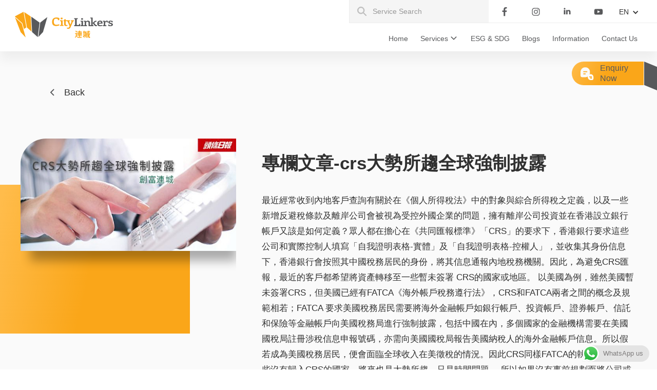

--- FILE ---
content_type: text/html; charset=UTF-8
request_url: https://www.citylinkers.com.hk/blog_tc/%E5%B0%88%E6%AC%84%E6%96%87%E7%AB%A0-crs%E5%A4%A7%E5%8B%A2%E6%89%80%E8%B6%A8%E5%85%A8%E7%90%83%E5%BC%B7%E5%88%B6%E6%8A%AB%E9%9C%B2/
body_size: 15693
content:
<!DOCTYPE html>
<html lang="tc">
	<head>
		<meta charset="UTF-8">
		<meta http-equiv="X-UA-Compatible" content="IE=edge">
		<meta name="viewport" content="width=device-width">
				<meta name='robots' content='index, follow, max-image-preview:large, max-snippet:-1, max-video-preview:-1' />
	<style>img:is([sizes="auto" i], [sizes^="auto," i]) { contain-intrinsic-size: 3000px 1500px }</style>
	
	<!-- This site is optimized with the Yoast SEO plugin v26.2 - https://yoast.com/wordpress/plugins/seo/ -->
	<title>專欄文章-crs大勢所趨全球強制披露 - CityLinkers</title>
	<link rel="canonical" href="https://citylinkers.com.hk/blog_tc/專欄文章-crs大勢所趨全球強制披露/" />
	<meta property="og:locale" content="en_US" />
	<meta property="og:type" content="article" />
	<meta property="og:title" content="專欄文章-crs大勢所趨全球強制披露 - CityLinkers" />
	<meta property="og:description" content="最近經常收到內地客戶查詢有關於在《個人所得稅法》中的對象與綜合所得稅之定義，以及一些新增反避稅條款及離岸公司會被視為受控外國企業的問題，擁有離岸公司投資並在香港設立銀行帳戶又該是如何定義？眾人都在擔心在《共同匯報標準》「CRS」的要求下，香港銀行要求這些公司和實際控制人填寫「自我證明表格-實體」及「自我證明表格-控權人」，並收集其身份信息下，香港銀行會按照其中國稅務居民的身份，將其信息通報內地稅務機關。因此，為避免CRS匯報，最近的客戶都希望將資產轉移至一些暫未簽署 CRS的國家或地區。 以美國為例，雖然美國暫未簽署CRS，但美國已經有FATCA《海外帳戶稅務遵行法》，CRS和FATCA兩者之間的概念及規範相若；FATCA 要求美國稅務居民需要將海外金融帳戶如銀行帳戶、投資帳戶、證券帳戶、信託和保險等金融帳戶向美國稅務局進行強制披露，包括中國在內，多個國家的金融機構需要在美國國稅局註冊涉稅信息申報號碼，亦需向美國國稅局報告美國納稅人的海外金融帳戶信息。所以假若成為美國稅務居民，便會面臨全球收入在美徵稅的情況。因此CRS同樣FATCA的執行，即使一些沒有歸入CRS的國家，將來也是大勢所趨，只是時間問題。 所以如果沒有事前規劃而將公司或個人資產劃入一些沒有簽署CRS的國家，以達到逃避稅務責任，有可能會適得其反。有見及此，在考慮資產轉移之前，客戶必須對與境外資產及其相關的所得來源和組成、個人稅務居民的身份進行深度剖析，才能準確評估稅務風險，進而作出合理的資產規劃。 &nbsp; 〖頭條日報－創富連城專欄〗 文章連結： http://hd.stheadline.com/news/columns/921/20181101/713866/" />
	<meta property="og:url" content="https://citylinkers.com.hk/blog_tc/專欄文章-crs大勢所趨全球強制披露/" />
	<meta property="og:site_name" content="CityLinkers" />
	<meta property="og:image" content="https://citylinkers.com.hk/wp-content/uploads/2018/11/20181101CRS大勢所趨全球強制披露.jpg" />
	<meta property="og:image:width" content="552" />
	<meta property="og:image:height" content="288" />
	<meta property="og:image:type" content="image/jpeg" />
	<meta name="twitter:card" content="summary_large_image" />
	<script type="application/ld+json" class="yoast-schema-graph">{"@context":"https://schema.org","@graph":[{"@type":"WebPage","@id":"https://citylinkers.com.hk/blog_tc/%e5%b0%88%e6%ac%84%e6%96%87%e7%ab%a0-crs%e5%a4%a7%e5%8b%a2%e6%89%80%e8%b6%a8%e5%85%a8%e7%90%83%e5%bc%b7%e5%88%b6%e6%8a%ab%e9%9c%b2/","url":"https://citylinkers.com.hk/blog_tc/%e5%b0%88%e6%ac%84%e6%96%87%e7%ab%a0-crs%e5%a4%a7%e5%8b%a2%e6%89%80%e8%b6%a8%e5%85%a8%e7%90%83%e5%bc%b7%e5%88%b6%e6%8a%ab%e9%9c%b2/","name":"專欄文章-crs大勢所趨全球強制披露 - CityLinkers","isPartOf":{"@id":"https://citylinkers.com.hk/#website"},"primaryImageOfPage":{"@id":"https://citylinkers.com.hk/blog_tc/%e5%b0%88%e6%ac%84%e6%96%87%e7%ab%a0-crs%e5%a4%a7%e5%8b%a2%e6%89%80%e8%b6%a8%e5%85%a8%e7%90%83%e5%bc%b7%e5%88%b6%e6%8a%ab%e9%9c%b2/#primaryimage"},"image":{"@id":"https://citylinkers.com.hk/blog_tc/%e5%b0%88%e6%ac%84%e6%96%87%e7%ab%a0-crs%e5%a4%a7%e5%8b%a2%e6%89%80%e8%b6%a8%e5%85%a8%e7%90%83%e5%bc%b7%e5%88%b6%e6%8a%ab%e9%9c%b2/#primaryimage"},"thumbnailUrl":"https://citylinkers.com.hk/wp-content/uploads/2018/11/20181101CRS大勢所趨全球強制披露.jpg","datePublished":"2022-07-13T03:41:46+00:00","breadcrumb":{"@id":"https://citylinkers.com.hk/blog_tc/%e5%b0%88%e6%ac%84%e6%96%87%e7%ab%a0-crs%e5%a4%a7%e5%8b%a2%e6%89%80%e8%b6%a8%e5%85%a8%e7%90%83%e5%bc%b7%e5%88%b6%e6%8a%ab%e9%9c%b2/#breadcrumb"},"inLanguage":"en-US","potentialAction":[{"@type":"ReadAction","target":["https://citylinkers.com.hk/blog_tc/%e5%b0%88%e6%ac%84%e6%96%87%e7%ab%a0-crs%e5%a4%a7%e5%8b%a2%e6%89%80%e8%b6%a8%e5%85%a8%e7%90%83%e5%bc%b7%e5%88%b6%e6%8a%ab%e9%9c%b2/"]}]},{"@type":"ImageObject","inLanguage":"en-US","@id":"https://citylinkers.com.hk/blog_tc/%e5%b0%88%e6%ac%84%e6%96%87%e7%ab%a0-crs%e5%a4%a7%e5%8b%a2%e6%89%80%e8%b6%a8%e5%85%a8%e7%90%83%e5%bc%b7%e5%88%b6%e6%8a%ab%e9%9c%b2/#primaryimage","url":"https://citylinkers.com.hk/wp-content/uploads/2018/11/20181101CRS大勢所趨全球強制披露.jpg","contentUrl":"https://citylinkers.com.hk/wp-content/uploads/2018/11/20181101CRS大勢所趨全球強制披露.jpg","width":552,"height":288,"caption":"20181101CRS大勢所趨全球強制披露"},{"@type":"BreadcrumbList","@id":"https://citylinkers.com.hk/blog_tc/%e5%b0%88%e6%ac%84%e6%96%87%e7%ab%a0-crs%e5%a4%a7%e5%8b%a2%e6%89%80%e8%b6%a8%e5%85%a8%e7%90%83%e5%bc%b7%e5%88%b6%e6%8a%ab%e9%9c%b2/#breadcrumb","itemListElement":[{"@type":"ListItem","position":1,"name":"Home","item":"https://citylinkers.com.hk/zh/"},{"@type":"ListItem","position":2,"name":"專欄文章-crs大勢所趨全球強制披露"}]},{"@type":"WebSite","@id":"https://citylinkers.com.hk/#website","url":"https://citylinkers.com.hk/","name":"CityLinkers","description":"CityLinkers","potentialAction":[{"@type":"SearchAction","target":{"@type":"EntryPoint","urlTemplate":"https://citylinkers.com.hk/?s={search_term_string}"},"query-input":{"@type":"PropertyValueSpecification","valueRequired":true,"valueName":"search_term_string"}}],"inLanguage":"en-US"}]}</script>
	<!-- / Yoast SEO plugin. -->


<link rel='stylesheet' id='ht_ctc_main_css-css' href='https://citylinkers.com.hk/wp-content/plugins/click-to-chat-for-whatsapp/new/inc/assets/css/main.css?ver=4.33' type='text/css' media='all' />
<link rel='stylesheet' id='wp-block-library-css' href='https://citylinkers.com.hk/wp-includes/css/dist/block-library/style.min.css?ver=6.8.3' type='text/css' media='all' />
<style id='classic-theme-styles-inline-css' type='text/css'>
/*! This file is auto-generated */
.wp-block-button__link{color:#fff;background-color:#32373c;border-radius:9999px;box-shadow:none;text-decoration:none;padding:calc(.667em + 2px) calc(1.333em + 2px);font-size:1.125em}.wp-block-file__button{background:#32373c;color:#fff;text-decoration:none}
</style>
<link rel='stylesheet' id='activecampaign-form-block-css' href='https://citylinkers.com.hk/wp-content/plugins/activecampaign-subscription-forms/activecampaign-form-block/build/style-index.css?ver=1765869119' type='text/css' media='all' />
<style id='global-styles-inline-css' type='text/css'>
:root{--wp--preset--aspect-ratio--square: 1;--wp--preset--aspect-ratio--4-3: 4/3;--wp--preset--aspect-ratio--3-4: 3/4;--wp--preset--aspect-ratio--3-2: 3/2;--wp--preset--aspect-ratio--2-3: 2/3;--wp--preset--aspect-ratio--16-9: 16/9;--wp--preset--aspect-ratio--9-16: 9/16;--wp--preset--color--black: #000000;--wp--preset--color--cyan-bluish-gray: #abb8c3;--wp--preset--color--white: #ffffff;--wp--preset--color--pale-pink: #f78da7;--wp--preset--color--vivid-red: #cf2e2e;--wp--preset--color--luminous-vivid-orange: #ff6900;--wp--preset--color--luminous-vivid-amber: #fcb900;--wp--preset--color--light-green-cyan: #7bdcb5;--wp--preset--color--vivid-green-cyan: #00d084;--wp--preset--color--pale-cyan-blue: #8ed1fc;--wp--preset--color--vivid-cyan-blue: #0693e3;--wp--preset--color--vivid-purple: #9b51e0;--wp--preset--gradient--vivid-cyan-blue-to-vivid-purple: linear-gradient(135deg,rgba(6,147,227,1) 0%,rgb(155,81,224) 100%);--wp--preset--gradient--light-green-cyan-to-vivid-green-cyan: linear-gradient(135deg,rgb(122,220,180) 0%,rgb(0,208,130) 100%);--wp--preset--gradient--luminous-vivid-amber-to-luminous-vivid-orange: linear-gradient(135deg,rgba(252,185,0,1) 0%,rgba(255,105,0,1) 100%);--wp--preset--gradient--luminous-vivid-orange-to-vivid-red: linear-gradient(135deg,rgba(255,105,0,1) 0%,rgb(207,46,46) 100%);--wp--preset--gradient--very-light-gray-to-cyan-bluish-gray: linear-gradient(135deg,rgb(238,238,238) 0%,rgb(169,184,195) 100%);--wp--preset--gradient--cool-to-warm-spectrum: linear-gradient(135deg,rgb(74,234,220) 0%,rgb(151,120,209) 20%,rgb(207,42,186) 40%,rgb(238,44,130) 60%,rgb(251,105,98) 80%,rgb(254,248,76) 100%);--wp--preset--gradient--blush-light-purple: linear-gradient(135deg,rgb(255,206,236) 0%,rgb(152,150,240) 100%);--wp--preset--gradient--blush-bordeaux: linear-gradient(135deg,rgb(254,205,165) 0%,rgb(254,45,45) 50%,rgb(107,0,62) 100%);--wp--preset--gradient--luminous-dusk: linear-gradient(135deg,rgb(255,203,112) 0%,rgb(199,81,192) 50%,rgb(65,88,208) 100%);--wp--preset--gradient--pale-ocean: linear-gradient(135deg,rgb(255,245,203) 0%,rgb(182,227,212) 50%,rgb(51,167,181) 100%);--wp--preset--gradient--electric-grass: linear-gradient(135deg,rgb(202,248,128) 0%,rgb(113,206,126) 100%);--wp--preset--gradient--midnight: linear-gradient(135deg,rgb(2,3,129) 0%,rgb(40,116,252) 100%);--wp--preset--font-size--small: 13px;--wp--preset--font-size--medium: 20px;--wp--preset--font-size--large: 36px;--wp--preset--font-size--x-large: 42px;--wp--preset--spacing--20: 0.44rem;--wp--preset--spacing--30: 0.67rem;--wp--preset--spacing--40: 1rem;--wp--preset--spacing--50: 1.5rem;--wp--preset--spacing--60: 2.25rem;--wp--preset--spacing--70: 3.38rem;--wp--preset--spacing--80: 5.06rem;--wp--preset--shadow--natural: 6px 6px 9px rgba(0, 0, 0, 0.2);--wp--preset--shadow--deep: 12px 12px 50px rgba(0, 0, 0, 0.4);--wp--preset--shadow--sharp: 6px 6px 0px rgba(0, 0, 0, 0.2);--wp--preset--shadow--outlined: 6px 6px 0px -3px rgba(255, 255, 255, 1), 6px 6px rgba(0, 0, 0, 1);--wp--preset--shadow--crisp: 6px 6px 0px rgba(0, 0, 0, 1);}:where(.is-layout-flex){gap: 0.5em;}:where(.is-layout-grid){gap: 0.5em;}body .is-layout-flex{display: flex;}.is-layout-flex{flex-wrap: wrap;align-items: center;}.is-layout-flex > :is(*, div){margin: 0;}body .is-layout-grid{display: grid;}.is-layout-grid > :is(*, div){margin: 0;}:where(.wp-block-columns.is-layout-flex){gap: 2em;}:where(.wp-block-columns.is-layout-grid){gap: 2em;}:where(.wp-block-post-template.is-layout-flex){gap: 1.25em;}:where(.wp-block-post-template.is-layout-grid){gap: 1.25em;}.has-black-color{color: var(--wp--preset--color--black) !important;}.has-cyan-bluish-gray-color{color: var(--wp--preset--color--cyan-bluish-gray) !important;}.has-white-color{color: var(--wp--preset--color--white) !important;}.has-pale-pink-color{color: var(--wp--preset--color--pale-pink) !important;}.has-vivid-red-color{color: var(--wp--preset--color--vivid-red) !important;}.has-luminous-vivid-orange-color{color: var(--wp--preset--color--luminous-vivid-orange) !important;}.has-luminous-vivid-amber-color{color: var(--wp--preset--color--luminous-vivid-amber) !important;}.has-light-green-cyan-color{color: var(--wp--preset--color--light-green-cyan) !important;}.has-vivid-green-cyan-color{color: var(--wp--preset--color--vivid-green-cyan) !important;}.has-pale-cyan-blue-color{color: var(--wp--preset--color--pale-cyan-blue) !important;}.has-vivid-cyan-blue-color{color: var(--wp--preset--color--vivid-cyan-blue) !important;}.has-vivid-purple-color{color: var(--wp--preset--color--vivid-purple) !important;}.has-black-background-color{background-color: var(--wp--preset--color--black) !important;}.has-cyan-bluish-gray-background-color{background-color: var(--wp--preset--color--cyan-bluish-gray) !important;}.has-white-background-color{background-color: var(--wp--preset--color--white) !important;}.has-pale-pink-background-color{background-color: var(--wp--preset--color--pale-pink) !important;}.has-vivid-red-background-color{background-color: var(--wp--preset--color--vivid-red) !important;}.has-luminous-vivid-orange-background-color{background-color: var(--wp--preset--color--luminous-vivid-orange) !important;}.has-luminous-vivid-amber-background-color{background-color: var(--wp--preset--color--luminous-vivid-amber) !important;}.has-light-green-cyan-background-color{background-color: var(--wp--preset--color--light-green-cyan) !important;}.has-vivid-green-cyan-background-color{background-color: var(--wp--preset--color--vivid-green-cyan) !important;}.has-pale-cyan-blue-background-color{background-color: var(--wp--preset--color--pale-cyan-blue) !important;}.has-vivid-cyan-blue-background-color{background-color: var(--wp--preset--color--vivid-cyan-blue) !important;}.has-vivid-purple-background-color{background-color: var(--wp--preset--color--vivid-purple) !important;}.has-black-border-color{border-color: var(--wp--preset--color--black) !important;}.has-cyan-bluish-gray-border-color{border-color: var(--wp--preset--color--cyan-bluish-gray) !important;}.has-white-border-color{border-color: var(--wp--preset--color--white) !important;}.has-pale-pink-border-color{border-color: var(--wp--preset--color--pale-pink) !important;}.has-vivid-red-border-color{border-color: var(--wp--preset--color--vivid-red) !important;}.has-luminous-vivid-orange-border-color{border-color: var(--wp--preset--color--luminous-vivid-orange) !important;}.has-luminous-vivid-amber-border-color{border-color: var(--wp--preset--color--luminous-vivid-amber) !important;}.has-light-green-cyan-border-color{border-color: var(--wp--preset--color--light-green-cyan) !important;}.has-vivid-green-cyan-border-color{border-color: var(--wp--preset--color--vivid-green-cyan) !important;}.has-pale-cyan-blue-border-color{border-color: var(--wp--preset--color--pale-cyan-blue) !important;}.has-vivid-cyan-blue-border-color{border-color: var(--wp--preset--color--vivid-cyan-blue) !important;}.has-vivid-purple-border-color{border-color: var(--wp--preset--color--vivid-purple) !important;}.has-vivid-cyan-blue-to-vivid-purple-gradient-background{background: var(--wp--preset--gradient--vivid-cyan-blue-to-vivid-purple) !important;}.has-light-green-cyan-to-vivid-green-cyan-gradient-background{background: var(--wp--preset--gradient--light-green-cyan-to-vivid-green-cyan) !important;}.has-luminous-vivid-amber-to-luminous-vivid-orange-gradient-background{background: var(--wp--preset--gradient--luminous-vivid-amber-to-luminous-vivid-orange) !important;}.has-luminous-vivid-orange-to-vivid-red-gradient-background{background: var(--wp--preset--gradient--luminous-vivid-orange-to-vivid-red) !important;}.has-very-light-gray-to-cyan-bluish-gray-gradient-background{background: var(--wp--preset--gradient--very-light-gray-to-cyan-bluish-gray) !important;}.has-cool-to-warm-spectrum-gradient-background{background: var(--wp--preset--gradient--cool-to-warm-spectrum) !important;}.has-blush-light-purple-gradient-background{background: var(--wp--preset--gradient--blush-light-purple) !important;}.has-blush-bordeaux-gradient-background{background: var(--wp--preset--gradient--blush-bordeaux) !important;}.has-luminous-dusk-gradient-background{background: var(--wp--preset--gradient--luminous-dusk) !important;}.has-pale-ocean-gradient-background{background: var(--wp--preset--gradient--pale-ocean) !important;}.has-electric-grass-gradient-background{background: var(--wp--preset--gradient--electric-grass) !important;}.has-midnight-gradient-background{background: var(--wp--preset--gradient--midnight) !important;}.has-small-font-size{font-size: var(--wp--preset--font-size--small) !important;}.has-medium-font-size{font-size: var(--wp--preset--font-size--medium) !important;}.has-large-font-size{font-size: var(--wp--preset--font-size--large) !important;}.has-x-large-font-size{font-size: var(--wp--preset--font-size--x-large) !important;}
:where(.wp-block-post-template.is-layout-flex){gap: 1.25em;}:where(.wp-block-post-template.is-layout-grid){gap: 1.25em;}
:where(.wp-block-columns.is-layout-flex){gap: 2em;}:where(.wp-block-columns.is-layout-grid){gap: 2em;}
:root :where(.wp-block-pullquote){font-size: 1.5em;line-height: 1.6;}
</style>
<link rel='stylesheet' id='contact-form-7-css' href='https://citylinkers.com.hk/wp-content/plugins/contact-form-7/includes/css/styles.css?ver=6.1.4' type='text/css' media='all' />
<link rel='stylesheet' id='bootstrap-style-css' href='https://citylinkers.com.hk/wp-content/themes/cpt-theme/resources/css/bootstrap.min.css?ver=3.3.7' type='text/css' media='all' />
<link rel='stylesheet' id='webflow-normalize-style-css' href='https://citylinkers.com.hk/wp-content/themes/cpt-theme/resources/css/normalize.css?ver=2.0' type='text/css' media='all' />
<link rel='stylesheet' id='webflow-core-style-css' href='https://citylinkers.com.hk/wp-content/themes/cpt-theme/resources/css/webflow.css?ver=2.0' type='text/css' media='all' />
<link rel='stylesheet' id='webflow-custom-style-css' href='https://citylinkers.com.hk/wp-content/themes/cpt-theme/resources/css/citylinker.webflow.css?ver=2.0.3.0' type='text/css' media='all' />
<link rel='stylesheet' id='style-css' href='https://citylinkers.com.hk/wp-content/themes/cpt-theme/resources/css/style.css?ver=1769216824' type='text/css' media='all' />
<script type="aa095111cb9bb12b1830cda0-text/javascript" src="https://citylinkers.com.hk/wp-includes/js/jquery/jquery.min.js?ver=3.7.1" id="jquery-core-js"></script>
<script type="aa095111cb9bb12b1830cda0-text/javascript" src="https://citylinkers.com.hk/wp-includes/js/jquery/jquery-migrate.min.js?ver=3.4.1" id="jquery-migrate-js"></script>
<script type="aa095111cb9bb12b1830cda0-text/javascript" src="https://citylinkers.com.hk/wp-content/themes/cpt-theme/resources/js/website.js?ver=6.8.3" id="website-script-js"></script>
<script type="aa095111cb9bb12b1830cda0-text/javascript" src="https://citylinkers.com.hk/wp-content/themes/cpt-theme/resources/js/webflow.js?ver=6.8.3" id="webflow-script-js"></script>
<link rel="https://api.w.org/" href="https://citylinkers.com.hk/wp-json/" /><link rel="alternate" title="JSON" type="application/json" href="https://citylinkers.com.hk/wp-json/wp/v2/blog_tc/2685" /><link rel="alternate" title="oEmbed (JSON)" type="application/json+oembed" href="https://citylinkers.com.hk/wp-json/oembed/1.0/embed?url=https%3A%2F%2Fcitylinkers.com.hk%2Fblog_tc%2F%25e5%25b0%2588%25e6%25ac%2584%25e6%2596%2587%25e7%25ab%25a0-crs%25e5%25a4%25a7%25e5%258b%25a2%25e6%2589%2580%25e8%25b6%25a8%25e5%2585%25a8%25e7%2590%2583%25e5%25bc%25b7%25e5%2588%25b6%25e6%258a%25ab%25e9%259c%25b2%2F" />
<link rel="alternate" title="oEmbed (XML)" type="text/xml+oembed" href="https://citylinkers.com.hk/wp-json/oembed/1.0/embed?url=https%3A%2F%2Fcitylinkers.com.hk%2Fblog_tc%2F%25e5%25b0%2588%25e6%25ac%2584%25e6%2596%2587%25e7%25ab%25a0-crs%25e5%25a4%25a7%25e5%258b%25a2%25e6%2589%2580%25e8%25b6%25a8%25e5%2585%25a8%25e7%2590%2583%25e5%25bc%25b7%25e5%2588%25b6%25e6%258a%25ab%25e9%259c%25b2%2F&#038;format=xml" />
<style type="text/css">
.qtranxs_flag_en {background-image: url(https://citylinkers.com.hk/wp-content/plugins/qtranslate-x/flags/gb.png); background-repeat: no-repeat;}
.qtranxs_flag_tc {background-image: url(https://citylinkers.com.hk/wp-content/plugins/qtranslate-x/flags/hk.png); background-repeat: no-repeat;}
.qtranxs_flag_zh {background-image: url(https://citylinkers.com.hk/wp-content/plugins/qtranslate-x/flags/cn.png); background-repeat: no-repeat;}
</style>
<link hreflang="en" href="https://www.citylinkers.com.hk/en/blog_tc/%E5%B0%88%E6%AC%84%E6%96%87%E7%AB%A0-crs%E5%A4%A7%E5%8B%A2%E6%89%80%E8%B6%A8%E5%85%A8%E7%90%83%E5%BC%B7%E5%88%B6%E6%8A%AB%E9%9C%B2/" rel="alternate" />
<link hreflang="zh-hk" href="https://www.citylinkers.com.hk/tc/blog_tc/%E5%B0%88%E6%AC%84%E6%96%87%E7%AB%A0-crs%E5%A4%A7%E5%8B%A2%E6%89%80%E8%B6%A8%E5%85%A8%E7%90%83%E5%BC%B7%E5%88%B6%E6%8A%AB%E9%9C%B2/" rel="alternate" />
<link hreflang="zh" href="https://www.citylinkers.com.hk/zh/blog_tc/%E5%B0%88%E6%AC%84%E6%96%87%E7%AB%A0-crs%E5%A4%A7%E5%8B%A2%E6%89%80%E8%B6%A8%E5%85%A8%E7%90%83%E5%BC%B7%E5%88%B6%E6%8A%AB%E9%9C%B2/" rel="alternate" />
<link hreflang="x-default" href="https://www.citylinkers.com.hk/blog_tc/%E5%B0%88%E6%AC%84%E6%96%87%E7%AB%A0-crs%E5%A4%A7%E5%8B%A2%E6%89%80%E8%B6%A8%E5%85%A8%E7%90%83%E5%BC%B7%E5%88%B6%E6%8A%AB%E9%9C%B2/" rel="alternate" />
<meta name="generator" content="qTranslate-X 3.4.6.8" />
<!-- Google Tag Manager -->
<script type="aa095111cb9bb12b1830cda0-text/javascript">(function(w,d,s,l,i){w[l]=w[l]||[];w[l].push({'gtm.start':
new Date().getTime(),event:'gtm.js'});var f=d.getElementsByTagName(s)[0],
j=d.createElement(s),dl=l!='dataLayer'?'&l='+l:'';j.async=true;j.src=
'https://www.googletagmanager.com/gtm.js?id='+i+dl;f.parentNode.insertBefore(j,f);
})(window,document,'script','dataLayer','GTM-M367F5V');</script>
<!-- End Google Tag Manager --><link rel="icon" href="https://citylinkers.com.hk/wp-content/uploads/2022/05/favicon.png" sizes="32x32" />
<link rel="icon" href="https://citylinkers.com.hk/wp-content/uploads/2022/05/favicon.png" sizes="192x192" />
<link rel="apple-touch-icon" href="https://citylinkers.com.hk/wp-content/uploads/2022/05/favicon.png" />
<meta name="msapplication-TileImage" content="https://citylinkers.com.hk/wp-content/uploads/2022/05/favicon.png" />
	</head>
	<body class="body">
<!-- Google Tag Manager (noscript) -->
<noscript><iframe src="https://www.googletagmanager.com/ns.html?id=GTM-M367F5V"
height="0" width="0" style="display:none;visibility:hidden"></iframe></noscript>
<!-- End Google Tag Manager (noscript) -->
		<!--div class="skip-link">
			<a href="#maincontent" class="skip-link__link" title="Main Content" onclick="document.getElementById('maincontent').focus();">Main Content</a>
		</div-->
	
		<!--[if lt IE 8]>
			<p class="ancient-browser-alert">You are using an <strong>outdated</strong> browser. Please <a href="http://browsehappy.com/" target="_blank">upgrade your browser</a>.</p>
		<![endif]-->
		
		<div id="cpt-header">
<div class="header w-clearfix wf-section">
    <div data-animation="default" data-collapse="small" data-duration="400" data-easing="ease" data-easing2="ease" role="banner" class="navbar w-nav">
      <div class="container w-container">
					<a href="https://citylinkers.com.hk" class="brand w-nav-brand" style="background-image:url(https://citylinkers.com.hk/wp-content/uploads/2021/03/city-linker-logo-1.svg)"></a>
		        <nav role="navigation" class="nav-menu w-nav-menu cpt-desktop">
          <div class="scrolling-control">
                                                                        <a href="https://citylinkers.com.hk/" aria-current="page" class="nav-link w-nav-link ">Home</a>
                                                                                <div data-hover="false" data-delay="0" class="nav-link dropdown w-dropdown ">
                            <div class="lv1-toggle w-dropdown-toggle">
                                <div>Services</div>
                            </div>
                            <nav class="lv1-dpdw-list w-dropdown-list">
                                <div class="dpdw-wrapper">
                                <div class="lv2-dpdw">
                                    <div class="lv2-dropdown-wrapper">
                                        																							<div data-hover="false" data-delay="200" class="menu-lv2-dropdown w-dropdown">
													<div class="lv2-toggle w-dropdown-toggle">
														<div>Audit arrangement</div>
													</div>													
													<nav class="lv2-list w-dropdown-list">
																																												<div class="sub-menu-bg" style="background-image: url(https://citylinkers.com.hk/wp-content/uploads/2022/05/1a.-Audit.jpg);"></div>
																											
														<div class="div-block">
															<div class="menu-service-heading">Audit arrangement</div>
															<div class="text-block-3">Audit professionals arranged by CityLinkers provide a range of audit and advisory services to help clients achieve their business objectives, manage risks, and improve performance worldwide.</div>
															<a href="https://citylinkers.com.hk/services_categories/audit-arrangement/" class="button w-button">Know More</a>
														</div>
														<div class="div-block-2">
															<div class="menu-sub-title">CityLinkers provide below services</div>
																															<a href="https://citylinkers.com.hk/services/audit-arrangement/" class="menu-service-link w-dropdown-link">Audit arrangement</a>
																															<a href="https://citylinkers.com.hk/services/sfc-licensed-corporation-services-in-hk/" class="menu-service-link w-dropdown-link">SFC Licensed Corporation Services in Hong Kong</a>
																												</div>
													</nav>
												</div>
											                                        																							<div data-hover="false" data-delay="200" class="menu-lv2-dropdown w-dropdown">
													<div class="lv2-toggle w-dropdown-toggle">
														<div>Company Secretarial Services</div>
													</div>													
													<nav class="lv2-list w-dropdown-list">
																																												<div class="sub-menu-bg" style="background-image: url(https://citylinkers.com.hk/wp-content/uploads/2022/05/2a.-Company-Secretarial-Service-header.jpg);"></div>
																											
														<div class="div-block">
															<div class="menu-service-heading">Company Secretarial Services</div>
															<div class="text-block-3">CitytLinkers company secretarial professionals have in-depth experience in assisting our clients throughout the different stages of their companies’ lifecycles. We help our clients deal with registration, maintenance, administration and corporate governance matters concerning their corporate entities.</div>
															<a href="https://citylinkers.com.hk/services_categories/company-secretarial-services/" class="button w-button">Know More</a>
														</div>
														<div class="div-block-2">
															<div class="menu-sub-title">CityLinkers provide below services</div>
																															<a href="https://citylinkers.com.hk/services/notarial-services/" class="menu-service-link w-dropdown-link">Notarial services</a>
																															<a href="https://citylinkers.com.hk/services/setup-limited-company-in-hong-kong/" class="menu-service-link w-dropdown-link">Setup Limited Company in Hong Kong</a>
																															<a href="https://citylinkers.com.hk/services/listed-company-company-secretary-service/" class="menu-service-link w-dropdown-link">Named Company Secretary service (Named com sec) for Listed Company</a>
																															<a href="https://citylinkers.com.hk/services/offshore-company-setup/" class="menu-service-link w-dropdown-link">Offshore Company Setup</a>
																															<a href="https://citylinkers.com.hk/services/hong-kong-corporate-bank-account-opening/" class="menu-service-link w-dropdown-link">Hong Kong Corporate Bank Account Opening</a>
																															<a href="https://citylinkers.com.hk/services/process-agent-and-escrow-services/" class="menu-service-link w-dropdown-link">Process Agent and Escrow Services (Escrow Agent)</a>
																															<a href="https://citylinkers.com.hk/services/trademark-registration/" class="menu-service-link w-dropdown-link">Trademark Registration &#038; Protection | Professional Trademark Agency</a>
																															<a href="https://citylinkers.com.hk/services/liquidation-dissolution-cessation-of-business/" class="menu-service-link w-dropdown-link">Liquidation, Dissolution &#038; Cessation of Business</a>
																															<a href="https://citylinkers.com.hk/services/company-setup-in-prc/" class="menu-service-link w-dropdown-link">Set up company in PRC (Greater Bay Area)</a>
																												</div>
													</nav>
												</div>
											                                        																							<div data-hover="false" data-delay="200" class="menu-lv2-dropdown w-dropdown">
													<div class="lv2-toggle w-dropdown-toggle">
														<div>Cloud Accounting Services and Outsource Accounting Services</div>
													</div>													
													<nav class="lv2-list w-dropdown-list">
																																												<div class="sub-menu-bg" style="background-image: url(https://citylinkers.com.hk/wp-content/uploads/2022/05/3a.-Cloude-Smart-Cloude-Accounting-Solutions-scaled.jpg);"></div>
																											
														<div class="div-block">
															<div class="menu-service-heading">Cloud Accounting Services and Outsource Accounting Services</div>
															<div class="text-block-3">Accounting is always a challenge for owners of different industries. Business owners may feel annoyed by the resignation of their accounting staff and may worry about the bad handover or poor filing of the company’s accounting records or vouchers.</div>
															<a href="https://citylinkers.com.hk/services_categories/cloud-accounting-services-and-outsource-accounting-services/" class="button w-button">Know More</a>
														</div>
														<div class="div-block-2">
															<div class="menu-sub-title">CityLinkers provide below services</div>
																															<a href="https://citylinkers.com.hk/services/cloude-smart-cloud-accounting-solutions/" class="menu-service-link w-dropdown-link">Cloude, Smart Cloud Accounting Solutions</a>
																															<a href="https://citylinkers.com.hk/services/outsource-accounting-services/" class="menu-service-link w-dropdown-link">Outsource Accounting Services</a>
																												</div>
													</nav>
												</div>
											                                        																							<div data-hover="false" data-delay="200" class="menu-lv2-dropdown w-dropdown">
													<div class="lv2-toggle w-dropdown-toggle">
														<div>Tax Services</div>
													</div>													
													<nav class="lv2-list w-dropdown-list">
																																												<div class="sub-menu-bg" style="background-image: url(https://citylinkers.com.hk/wp-content/uploads/2022/05/4a.-Tax-Advisory-scaled.jpg);"></div>
																											
														<div class="div-block">
															<div class="menu-service-heading">Tax Services</div>
															<div class="text-block-3"></div>
															<a href="https://citylinkers.com.hk/services_categories/tax-consulting-services/" class="button w-button">Know More</a>
														</div>
														<div class="div-block-2">
															<div class="menu-sub-title">CityLinkers provide below services</div>
																															<a href="https://citylinkers.com.hk/services/tax-compliance/" class="menu-service-link w-dropdown-link">Tax Compliance &#038; Consulting Service</a>
																															<a href="https://citylinkers.com.hk/services/tax-controversy-and-dispute-resolution/" class="menu-service-link w-dropdown-link">Tax Controversy &#038; Dispute Resolution</a>
																															<a href="https://citylinkers.com.hk/services/transfer-pricing-planning/" class="menu-service-link w-dropdown-link">Transfer Pricing Services</a>
																															<a href="https://citylinkers.com.hk/services/merger-and-acquisition-ma-tax/" class="menu-service-link w-dropdown-link">Merger and Acquisition (“M&#038;A”) Tax</a>
																												</div>
													</nav>
												</div>
											                                        																							<div data-hover="false" data-delay="200" class="menu-lv2-dropdown w-dropdown">
													<div class="lv2-toggle w-dropdown-toggle">
														<div>Advisory Services</div>
													</div>													
													<nav class="lv2-list w-dropdown-list">
																																												<div class="sub-menu-bg" style="background-image: url(https://citylinkers.com.hk/wp-content/uploads/2022/05/Advisory-service-internal-control-review.jpeg.jpg);"></div>
																											
														<div class="div-block">
															<div class="menu-service-heading">Advisory Services</div>
															<div class="text-block-3">CityLinker’s dedicated and highly experienced advisory services teams across the world have the depth of industry and technical resources to respond rapidly to our clients’ needs.　　<br />
<br />
Our personable and pragmatic approach ensures strong working relationships with all our clients. We also offer a high level of access to partners and a hands-on style which results in timely, straightforward advice and insight.</div>
															<a href="https://citylinkers.com.hk/services_categories/advisory-services/" class="button w-button">Know More</a>
														</div>
														<div class="div-block-2">
															<div class="menu-sub-title">CityLinkers provide below services</div>
																															<a href="https://citylinkers.com.hk/services/listing-consultation/" class="menu-service-link w-dropdown-link">Listing Consultation</a>
																															<a href="https://citylinkers.com.hk/services/internal-control-risk-management/" class="menu-service-link w-dropdown-link">Internal control &#038; Risk Management</a>
																															<a href="https://citylinkers.com.hk/services/financial-due-diligence/" class="menu-service-link w-dropdown-link">Financial Due Diligence</a>
																															<a href="https://citylinkers.com.hk/services/environmental-social-and-governance-report/" class="menu-service-link w-dropdown-link">Environmental, Social and Governance Report</a>
																												</div>
													</nav>
												</div>
											                                        																							<div data-hover="false" data-delay="200" class="menu-lv2-dropdown w-dropdown">
													<div class="lv2-toggle w-dropdown-toggle">
														<div>Corporate Services</div>
													</div>													
													<nav class="lv2-list w-dropdown-list">
																																												<div class="sub-menu-bg" style="background-image: url(https://citylinkers.com.hk/wp-content/uploads/2023/03/WhatsApp-Image-2023-03-31-at-11.35.05.jpg);"></div>
																											
														<div class="div-block">
															<div class="menu-service-heading">Corporate Services</div>
															<div class="text-block-3">Regardless of the business nature and size of the clients, our experienced professionals are committed to providing you with pragmatic and unique insights to respond to your business needs in different areas and in different jurisdictions.<br />
From entity incorporation to compliance and administrative services, we help our clients to strengthen the operational efficiency of their businesses and achieve greater value.</div>
															<a href="https://citylinkers.com.hk/services_categories/corporate-services/" class="button w-button">Know More</a>
														</div>
														<div class="div-block-2">
															<div class="menu-sub-title">CityLinkers provide below services</div>
																															<a href="https://citylinkers.com.hk/services/restructuring-and-insolvency-services/" class="menu-service-link w-dropdown-link">Restructuring and Insolvency Services</a>
																															<a href="https://citylinkers.com.hk/services/valuation/" class="menu-service-link w-dropdown-link">Valuation</a>
																												</div>
													</nav>
												</div>
											                                        																							<div data-hover="false" data-delay="200" class="menu-lv2-dropdown w-dropdown">
													<div class="lv2-toggle w-dropdown-toggle">
														<div>Fiduciary Services</div>
													</div>													
													<nav class="lv2-list w-dropdown-list">
																																												<div class="sub-menu-bg" style="background-image: url(https://citylinkers.com.hk/wp-content/uploads/2022/06/WhatsApp-Image-2022-06-17-at-5.09.31-PM.jpeg);"></div>
																											
														<div class="div-block">
															<div class="menu-service-heading">Fiduciary Services</div>
															<div class="text-block-3">Almost all countries and jurisdictions in Asia are facing rapid economic, political and social changes and developments. Being a high net worth individual and a successful entrepreneur, CityLinkers multi-award winning global Private Client Service teams are committed to assist high net worth individuals and their businesses to achieve their objectives by offering a wide range of client consultancy services.</div>
															<a href="https://citylinkers.com.hk/services_categories/fiduciary-services/" class="button w-button">Know More</a>
														</div>
														<div class="div-block-2">
															<div class="menu-sub-title">CityLinkers provide below services</div>
																															<a href="https://citylinkers.com.hk/services/foreign-account-tax-compliance-act-fatca-and-the-common-reporting-standard-crs/" class="menu-service-link w-dropdown-link">Foreign Account Tax Compliance Act (FATCA) and the Common Reporting Standard (CRS)</a>
																															<a href="https://citylinkers.com.hk/services/ofc-open-ended-fund-company/" class="menu-service-link w-dropdown-link">Open-Ended Fund Company (OFC fund)</a>
																															<a href="https://citylinkers.com.hk/services/fund-formation-and-structuring/" class="menu-service-link w-dropdown-link">Fund Formation and Structuring</a>
																															<a href="https://citylinkers.com.hk/services/trust-set-up-services-tcsp/" class="menu-service-link w-dropdown-link">Trust set up services in Hong Kong | Trust or Company Service Provider License (TCSP)</a>
																												</div>
													</nav>
												</div>
											                                                                            </div>
                                </div>
                                </div>
                            </nav>
                            </div>
					                                                            <a href="https://citylinkers.com.hk/esg-sdg/" aria-current="page" class="nav-link w-nav-link  ">ESG &#038; SDG</a>
					                                                            <a href="https://citylinkers.com.hk/blogs/" aria-current="page" class="nav-link w-nav-link  ">Blogs</a>
                                                                                <a href="https://citylinkers.com.hk/information/" aria-current="page" class="nav-link w-nav-link ">Information</a>
                                                                                <a href="https://citylinkers.com.hk/contact-us/" aria-current="page" class="nav-link w-nav-link ">Contact Us</a>
                                                          </div>
        </nav>
        <div class="menu-button w-nav-button">
          <div class="icon-4 w-icon-nav-menu">
              
          </div>
        </div>
      </div>


      <div class="w-nav-overlay cpt-mobile" data-wf-ignore="" id="w-nav-overlay-0">
      <nav role="navigation" class="nav-menu w-nav-menu">
          <div class="scrolling-control">
                                                                        <a href="https://citylinkers.com.hk/" aria-current="page" class="nav-link w-nav-link ">Home</a>
                                                                                <div data-hover="false" data-delay="0" class="nav-link dropdown w-dropdown ">
                            <div class="lv1-toggle w-dropdown-toggle">
                                <div>Services</div>
                            </div>
                            <nav class="lv1-dpdw-list w-dropdown-list">
                                <div class="dpdw-wrapper">
                                <div class="lv2-dpdw">
                                    <div class="lv2-dropdown-wrapper">
                                        																							<div data-hover="false" data-delay="200" class="menu-lv2-dropdown w-dropdown">
													<div class="lv2-toggle w-dropdown-toggle">
														<div>Audit arrangement</div>
													</div>													
													<nav class="lv2-list w-dropdown-list">
																																												<div class="sub-menu-bg" style="background-image: url(https://citylinkers.com.hk/wp-content/uploads/2022/05/1a.-Audit.jpg);"></div>
																											
														<div class="div-block">
															<div class="menu-service-heading">Audit arrangement</div>
															<div class="text-block-3">Audit professionals arranged by CityLinkers provide a range of audit and advisory services to help clients achieve their business objectives, manage risks, and improve performance worldwide.</div>
															<a href="https://citylinkers.com.hk/services_categories/audit-arrangement/" class="button w-button">Know More</a>
														</div>
														<div class="div-block-2">
															<div class="menu-sub-title">CityLinkers provide below services</div>
																															<a href="https://citylinkers.com.hk/services/audit-arrangement/" class="menu-service-link w-dropdown-link">Audit arrangement</a>
																															<a href="https://citylinkers.com.hk/services/sfc-licensed-corporation-services-in-hk/" class="menu-service-link w-dropdown-link">SFC Licensed Corporation Services in Hong Kong</a>
																												</div>
													</nav>
												</div>
											                                        																							<div data-hover="false" data-delay="200" class="menu-lv2-dropdown w-dropdown">
													<div class="lv2-toggle w-dropdown-toggle">
														<div>Company Secretarial Services</div>
													</div>													
													<nav class="lv2-list w-dropdown-list">
																																												<div class="sub-menu-bg" style="background-image: url(https://citylinkers.com.hk/wp-content/uploads/2022/05/2a.-Company-Secretarial-Service-header.jpg);"></div>
																											
														<div class="div-block">
															<div class="menu-service-heading">Company Secretarial Services</div>
															<div class="text-block-3">CitytLinkers company secretarial professionals have in-depth experience in assisting our clients throughout the different stages of their companies’ lifecycles. We help our clients deal with registration, maintenance, administration and corporate governance matters concerning their corporate entities.</div>
															<a href="https://citylinkers.com.hk/services_categories/company-secretarial-services/" class="button w-button">Know More</a>
														</div>
														<div class="div-block-2">
															<div class="menu-sub-title">CityLinkers provide below services</div>
																															<a href="https://citylinkers.com.hk/services/notarial-services/" class="menu-service-link w-dropdown-link">Notarial services</a>
																															<a href="https://citylinkers.com.hk/services/setup-limited-company-in-hong-kong/" class="menu-service-link w-dropdown-link">Setup Limited Company in Hong Kong</a>
																															<a href="https://citylinkers.com.hk/services/listed-company-company-secretary-service/" class="menu-service-link w-dropdown-link">Named Company Secretary service (Named com sec) for Listed Company</a>
																															<a href="https://citylinkers.com.hk/services/offshore-company-setup/" class="menu-service-link w-dropdown-link">Offshore Company Setup</a>
																															<a href="https://citylinkers.com.hk/services/hong-kong-corporate-bank-account-opening/" class="menu-service-link w-dropdown-link">Hong Kong Corporate Bank Account Opening</a>
																															<a href="https://citylinkers.com.hk/services/process-agent-and-escrow-services/" class="menu-service-link w-dropdown-link">Process Agent and Escrow Services (Escrow Agent)</a>
																															<a href="https://citylinkers.com.hk/services/trademark-registration/" class="menu-service-link w-dropdown-link">Trademark Registration &#038; Protection | Professional Trademark Agency</a>
																															<a href="https://citylinkers.com.hk/services/liquidation-dissolution-cessation-of-business/" class="menu-service-link w-dropdown-link">Liquidation, Dissolution &#038; Cessation of Business</a>
																															<a href="https://citylinkers.com.hk/services/company-setup-in-prc/" class="menu-service-link w-dropdown-link">Set up company in PRC (Greater Bay Area)</a>
																												</div>
													</nav>
												</div>
											                                        																							<div data-hover="false" data-delay="200" class="menu-lv2-dropdown w-dropdown">
													<div class="lv2-toggle w-dropdown-toggle">
														<div>Cloud Accounting Services and Outsource Accounting Services</div>
													</div>													
													<nav class="lv2-list w-dropdown-list">
																																												<div class="sub-menu-bg" style="background-image: url(https://citylinkers.com.hk/wp-content/uploads/2022/05/3a.-Cloude-Smart-Cloude-Accounting-Solutions-scaled.jpg);"></div>
																											
														<div class="div-block">
															<div class="menu-service-heading">Cloud Accounting Services and Outsource Accounting Services</div>
															<div class="text-block-3">Accounting is always a challenge for owners of different industries. Business owners may feel annoyed by the resignation of their accounting staff and may worry about the bad handover or poor filing of the company’s accounting records or vouchers.</div>
															<a href="https://citylinkers.com.hk/services_categories/cloud-accounting-services-and-outsource-accounting-services/" class="button w-button">Know More</a>
														</div>
														<div class="div-block-2">
															<div class="menu-sub-title">CityLinkers provide below services</div>
																															<a href="https://citylinkers.com.hk/services/cloude-smart-cloud-accounting-solutions/" class="menu-service-link w-dropdown-link">Cloude, Smart Cloud Accounting Solutions</a>
																															<a href="https://citylinkers.com.hk/services/outsource-accounting-services/" class="menu-service-link w-dropdown-link">Outsource Accounting Services</a>
																												</div>
													</nav>
												</div>
											                                        																							<div data-hover="false" data-delay="200" class="menu-lv2-dropdown w-dropdown">
													<div class="lv2-toggle w-dropdown-toggle">
														<div>Tax Services</div>
													</div>													
													<nav class="lv2-list w-dropdown-list">
																																												<div class="sub-menu-bg" style="background-image: url(https://citylinkers.com.hk/wp-content/uploads/2022/05/4a.-Tax-Advisory-scaled.jpg);"></div>
																											
														<div class="div-block">
															<div class="menu-service-heading">Tax Services</div>
															<div class="text-block-3"></div>
															<a href="https://citylinkers.com.hk/services_categories/tax-consulting-services/" class="button w-button">Know More</a>
														</div>
														<div class="div-block-2">
															<div class="menu-sub-title">CityLinkers provide below services</div>
																															<a href="https://citylinkers.com.hk/services/tax-compliance/" class="menu-service-link w-dropdown-link">Tax Compliance &#038; Consulting Service</a>
																															<a href="https://citylinkers.com.hk/services/tax-controversy-and-dispute-resolution/" class="menu-service-link w-dropdown-link">Tax Controversy &#038; Dispute Resolution</a>
																															<a href="https://citylinkers.com.hk/services/transfer-pricing-planning/" class="menu-service-link w-dropdown-link">Transfer Pricing Services</a>
																															<a href="https://citylinkers.com.hk/services/merger-and-acquisition-ma-tax/" class="menu-service-link w-dropdown-link">Merger and Acquisition (“M&#038;A”) Tax</a>
																												</div>
													</nav>
												</div>
											                                        																							<div data-hover="false" data-delay="200" class="menu-lv2-dropdown w-dropdown">
													<div class="lv2-toggle w-dropdown-toggle">
														<div>Advisory Services</div>
													</div>													
													<nav class="lv2-list w-dropdown-list">
																																												<div class="sub-menu-bg" style="background-image: url(https://citylinkers.com.hk/wp-content/uploads/2022/05/Advisory-service-internal-control-review.jpeg.jpg);"></div>
																											
														<div class="div-block">
															<div class="menu-service-heading">Advisory Services</div>
															<div class="text-block-3">CityLinker’s dedicated and highly experienced advisory services teams across the world have the depth of industry and technical resources to respond rapidly to our clients’ needs.　　<br />
<br />
Our personable and pragmatic approach ensures strong working relationships with all our clients. We also offer a high level of access to partners and a hands-on style which results in timely, straightforward advice and insight.</div>
															<a href="https://citylinkers.com.hk/services_categories/advisory-services/" class="button w-button">Know More</a>
														</div>
														<div class="div-block-2">
															<div class="menu-sub-title">CityLinkers provide below services</div>
																															<a href="https://citylinkers.com.hk/services/listing-consultation/" class="menu-service-link w-dropdown-link">Listing Consultation</a>
																															<a href="https://citylinkers.com.hk/services/internal-control-risk-management/" class="menu-service-link w-dropdown-link">Internal control &#038; Risk Management</a>
																															<a href="https://citylinkers.com.hk/services/financial-due-diligence/" class="menu-service-link w-dropdown-link">Financial Due Diligence</a>
																															<a href="https://citylinkers.com.hk/services/environmental-social-and-governance-report/" class="menu-service-link w-dropdown-link">Environmental, Social and Governance Report</a>
																												</div>
													</nav>
												</div>
											                                        																							<div data-hover="false" data-delay="200" class="menu-lv2-dropdown w-dropdown">
													<div class="lv2-toggle w-dropdown-toggle">
														<div>Corporate Services</div>
													</div>													
													<nav class="lv2-list w-dropdown-list">
																																												<div class="sub-menu-bg" style="background-image: url(https://citylinkers.com.hk/wp-content/uploads/2023/03/WhatsApp-Image-2023-03-31-at-11.35.05.jpg);"></div>
																											
														<div class="div-block">
															<div class="menu-service-heading">Corporate Services</div>
															<div class="text-block-3">Regardless of the business nature and size of the clients, our experienced professionals are committed to providing you with pragmatic and unique insights to respond to your business needs in different areas and in different jurisdictions.<br />
From entity incorporation to compliance and administrative services, we help our clients to strengthen the operational efficiency of their businesses and achieve greater value.</div>
															<a href="https://citylinkers.com.hk/services_categories/corporate-services/" class="button w-button">Know More</a>
														</div>
														<div class="div-block-2">
															<div class="menu-sub-title">CityLinkers provide below services</div>
																															<a href="https://citylinkers.com.hk/services/restructuring-and-insolvency-services/" class="menu-service-link w-dropdown-link">Restructuring and Insolvency Services</a>
																															<a href="https://citylinkers.com.hk/services/valuation/" class="menu-service-link w-dropdown-link">Valuation</a>
																												</div>
													</nav>
												</div>
											                                        																							<div data-hover="false" data-delay="200" class="menu-lv2-dropdown w-dropdown">
													<div class="lv2-toggle w-dropdown-toggle">
														<div>Fiduciary Services</div>
													</div>													
													<nav class="lv2-list w-dropdown-list">
																																												<div class="sub-menu-bg" style="background-image: url(https://citylinkers.com.hk/wp-content/uploads/2022/06/WhatsApp-Image-2022-06-17-at-5.09.31-PM.jpeg);"></div>
																											
														<div class="div-block">
															<div class="menu-service-heading">Fiduciary Services</div>
															<div class="text-block-3">Almost all countries and jurisdictions in Asia are facing rapid economic, political and social changes and developments. Being a high net worth individual and a successful entrepreneur, CityLinkers multi-award winning global Private Client Service teams are committed to assist high net worth individuals and their businesses to achieve their objectives by offering a wide range of client consultancy services.</div>
															<a href="https://citylinkers.com.hk/services_categories/fiduciary-services/" class="button w-button">Know More</a>
														</div>
														<div class="div-block-2">
															<div class="menu-sub-title">CityLinkers provide below services</div>
																															<a href="https://citylinkers.com.hk/services/foreign-account-tax-compliance-act-fatca-and-the-common-reporting-standard-crs/" class="menu-service-link w-dropdown-link">Foreign Account Tax Compliance Act (FATCA) and the Common Reporting Standard (CRS)</a>
																															<a href="https://citylinkers.com.hk/services/ofc-open-ended-fund-company/" class="menu-service-link w-dropdown-link">Open-Ended Fund Company (OFC fund)</a>
																															<a href="https://citylinkers.com.hk/services/fund-formation-and-structuring/" class="menu-service-link w-dropdown-link">Fund Formation and Structuring</a>
																															<a href="https://citylinkers.com.hk/services/trust-set-up-services-tcsp/" class="menu-service-link w-dropdown-link">Trust set up services in Hong Kong | Trust or Company Service Provider License (TCSP)</a>
																												</div>
													</nav>
												</div>
											                                                                            </div>
                                </div>
                                </div>
                            </nav>
                            </div>
					                                                            <a href="https://citylinkers.com.hk/esg-sdg/" aria-current="page" class="nav-link w-nav-link  ">ESG &#038; SDG</a>
					                                                            <a href="https://citylinkers.com.hk/blogs/" aria-current="page" class="nav-link w-nav-link  ">Blogs</a>
                                                                                <a href="https://citylinkers.com.hk/information/" aria-current="page" class="nav-link w-nav-link ">Information</a>
                                                                                <a href="https://citylinkers.com.hk/contact-us/" aria-current="page" class="nav-link w-nav-link ">Contact Us</a>
                                                          </div>
        </nav>
      </div>


    </div>
    <div class="header-function w-clearfix">
      <form action="https://citylinkers.com.hk/search-services/" data-w-id="7a9ad327-7da3-6faa-4be3-ff53b63f2ce0" class="search w-form">
        <a data-w-id="7a9ad327-7da3-6faa-4be3-ff53b63f2ce1" href="#" class="search-switch w-button"></a>
        <div data-w-id="7a9ad327-7da3-6faa-4be3-ff53b63f2ce2" class="search-wrapper"><input type="search" class="search-input w-input" maxlength="256" name="query" placeholder="Service Search" id="search" required=""><input type="submit" value="Search" class="search-button w-button"></div>
      </form>
      <div data-hover="false" data-delay="0" class="search-mb w-dropdown">
        <div class="search-switch w-dropdown-toggle"></div>
        <nav class="dropdown-list-3 w-dropdown-list">
          <form action="https://citylinkers.com.hk/search-services/" data-w-id="7a9ad327-7da3-6faa-4be3-ff53b63f2ce8" class="search-wrapper-mb w-form"><input type="search" class="search-input w-input" maxlength="256" name="query" placeholder="Service Search" id="search" required=""><input type="submit" value="Search" class="search-button w-button"></form>
        </nav>
      </div>
					<a href="https://www.facebook.com/CityLinkers" class="social fb w-inline-block" target="_blank"></a>
							<a href="https://www.instagram.com/paxson_fung/" class="social ig w-inline-block" target="_blank"></a>
							<a href="https://www.linkedin.com/in/citylinkers-citylinkers-218266172/" class="social in w-inline-block" target="_blank"></a>
							<a href="https://www.youtube.com/channel/UCT73sR6oqm__uAa16aLh20Q" class="social yt w-inline-block" target="_blank"></a>
		      <div data-hover="true" data-delay="200" data-w-id="7a9ad327-7da3-6faa-4be3-ff53b63f2cef" class="lang w-dropdown">
        <div class="dropdown-toggle w-dropdown-toggle">
          <div class="icon-2 w-icon-dropdown-toggle"></div>
            			    <div>EN</div>
		            </div>
        <nav class="dropdown-list w-dropdown-list">
          <a href="https://www.citylinkers.com.hk/en/blog_tc/%E5%B0%88%E6%AC%84%E6%96%87%E7%AB%A0-crs%E5%A4%A7%E5%8B%A2%E6%89%80%E8%B6%A8%E5%85%A8%E7%90%83%E5%BC%B7%E5%88%B6%E6%8A%AB%E9%9C%B2/" class="language-btn w-dropdown-link">ENGLISH</a>
          <a href="https://www.citylinkers.com.hk/tc/blog_tc/%E5%B0%88%E6%AC%84%E6%96%87%E7%AB%A0-crs%E5%A4%A7%E5%8B%A2%E6%89%80%E8%B6%A8%E5%85%A8%E7%90%83%E5%BC%B7%E5%88%B6%E6%8A%AB%E9%9C%B2/" class="language-btn w-dropdown-link">繁體中文</a>
          <a href="https://www.citylinkers.com.hk/zh/blog_tc/%E5%B0%88%E6%AC%84%E6%96%87%E7%AB%A0-crs%E5%A4%A7%E5%8B%A2%E6%89%80%E8%B6%A8%E5%85%A8%E7%90%83%E5%BC%B7%E5%88%B6%E6%8A%AB%E9%9C%B2/" class="language-btn w-dropdown-link">简体中文</a>
        </nav>
      </div>
    </div>
  </div>

  <div class="enquiry">
    <div data-w-id="08e48d2f-5cde-a0e0-3b82-cc6317ad0dbc" class="enquiry-btn">
      <div>Enquiry Now</div>
    </div>
    <div id="enquirypopup" class="enquiry-popup">
      <div class="enquir-containter w-container">
        <div class="enquiry-wrapper w-clearfix">
          <div class="div-block-4"></div>
          <div class="form-block w-clearfix w-form">
            <form id="email-form" name="email-form" data-name="Email Form" method="get" class="form submit-form">
              <div class="h1 heading">
                  <span class="text-span">Business</span> Enquiry				 </div>
		<label for="name-2" class="field-label">Contact Information</label>

                  <!--label for="name-2" class="field-label">Name</label-->
                  <input type="text" class="input-field w-input" maxlength="256" name="name" data-name="Name" placeholder="Name" id="name-2" required="">

                  <!--label for="email-2" class="field-label">Email</label-->
                  <input type="email" class="input-field w-input" maxlength="256" name="email" data-name="Email" placeholder="Email" id="email-2" required="">

		<!--label for="phone-2" class="field-label">Phone</label-->
                  <input type="phone" class="input-field w-input" maxlength="256" name="phone" data-name="Phone"
 placeholder="Phone" id="phone-2" required="">

                  <label for="field-2" class="field-label">Enquiry Service</label>
                  <select id="field-2" name="service_category" data-name="Field 2" required="" class="input-field w-select">
                    <option value="">Select...</option>
                                                                        <option value="1007">Audit arrangement</option>
                                                    <option value="1008">Company Secretarial Services</option>
                                                    <option value="1009">Cloud Accounting Services and Outsource Accounting Services</option>
                                                    <option value="3982">Tax Services</option>
                                                    <option value="1010">Advisory Services</option>
                                                    <option value="1011">Corporate Services</option>
                                                    <option value="1012">Fiduciary Services</option>
                                                          </select><label for="Message-2" class="field-label">Message</label><textarea placeholder="Message" maxlength="5000" id="Message-2" name="message" required="" data-name="Message 2" class="input-field msg w-input"></textarea>
              <input type="button" class="submit-btn" value="Submit Enquiry" data-wait="傳送中..." class="submit-btn w-button">
            </form>
            <div class="success w-form-done">
              <div>感謝你的查詢，我們將會盡快回覆</div>
            </div>
            <div class="error-message w-form-fail">
              <div>未能成功提交，謝重新嘗試。</div>
            </div>
            <a href="#" data-w-id="08e48d2f-5cde-a0e0-3b82-cc6317ad0ddc" class="close-btn w-button">Close</a>
          </div>
        </div>
      </div>
    </div>
  </div>
</div>

<script type="aa095111cb9bb12b1830cda0-text/javascript">
    jQuery(function($) {
        $('.enquiry-btn').click(function() {
            if ($(this).hasClass('active')) {
                $('#enquirypopup').hide();
                $(this).removeClass('active');
            } else {
                $('#enquirypopup').show();
                $(this).addClass('active');
            }
        });

        $('.close-btn').click(function() {
            $('#enquirypopup').hide();
            $('.enquiry-btn').removeClass('active');
        });
		
		$('.lang.w-dropdown').mouseenter(function() {
			$('body').addClass('lang-hover');
		});
		$('.lang.w-dropdown').mouseleave(function() {
			setTimeout(function() {
				$('body').removeClass('lang-hover');
			}, 3000);
		});
    });
</script>

<script type="aa095111cb9bb12b1830cda0-text/javascript">
	jQuery(function($) {
        // $('.menu-button').click();
		// setTimeout(function() {
			// $('.menu-button').click();
		// }, 1);
		
		$('.menu-button').click(function() {
			var h = $(window).height();
			$('.w-nav-overlay.cpt-mobile').height(h);
		});
		
        $('.submit-btn').click(function () {
            var form = $('.submit-form');

            var form_data = {
				'name': form.find('input[name=name]').val(),
                'email': form.find('input[name=email]').val(),
		'phone': form.find('input[name=phone]').val(),
                'service_category': form.find('select[name=service_category]').val(),
                'message': form.find('textarea[name=message]').val(),
				
			};

            if (check_submit(form, form_data)) {
                $.ajax(
					{
						// type: 'POST',
						type: 'GET',
						url: 'https://citylinkers.com.hk/wp-json/enquiry/submit/',
						data: form_data,
						success: function(result) {
							if (result && result.data) {
								if (result.success === 0) {
									
									alert('Thank you for submission, we will get reply as soon as possible.');
									var form = $('.submit-form');
                                    form.find('input[name=name]').val('');
                                    form.find('input[name=email]').val('');
					form.find('input[name=phone]').val('');
                                    form.find('select[name=service_category]').val('');
                                    form.find('textarea[name=message]').val('');
                                    $('.close-btn ').click();

								} else {
									alert('Please try again.');
								}
							}
						},
						error: function(e) {
							console.log('error', e);
						},
					}
				);
            } else {
				console.log('hold');
			}

        });

        function check_submit(form, data) {
            var out = true;

            if (!data.name) {
				out = false;
				form.find('input[name=name]').addClass('cpt-error');
			} else {
				form.find('input[name=name]').removeClass('cpt-error');
			}

            if (!data.email) {
				out = false;
				form.find('input[name=email]').addClass('cpt-error');
			} else {
				form.find('input[name=email]').removeClass('cpt-error');
			}

            if (!data.phone) {
                                out = false;
                                form.find('input[name=phone]').addClass('cpt-error');
                        } else {
                                form.find('input[name=phone]').removeClass('cpt-error');
                        }

            if (!data.service_category) {
				out = false;
				form.find('select[name=service_category]').addClass('cpt-error');
			} else {
				form.find('select[name=service_category]').removeClass('cpt-error');
			}

            return out;
        }
    });
</script>

<div class="cpt-content single-2685-blog_tc single-blog_tc" id="maincontent">
	<div class="cpt-wrapper">

<div class="page-title w-clearfix">
	<a href="javascript:history.go(-1);" class="back-btn w-inline-block">
		<div>Back</div>
	</a>
</div>
<div class="blog-content-section w-clearfix wf-section">

	<div class="section-pic">
		<div class="image-wrapper">
										<img src="https://citylinkers.com.hk/wp-content/uploads/2018/11/20181101CRS大勢所趨全球強制披露.jpg" loading="lazy" width="490" alt="專欄文章-crs大勢所趨全球強制披露" class="article-cover-image">
					</div>
	</div>
	
	<div class="section-content">
		<h1 class="bolg-header">專欄文章-crs大勢所趨全球強制披露</h1>
		
		<div>
			<div class="blog-content">
				最近經常收到內地客戶查詢有關於在《個人所得稅法》中的對象與綜合所得稅之定義，以及一些新增反避稅條款及離岸公司會被視為受控外國企業的問題，擁有離岸公司投資並在香港設立銀行帳戶又該是如何定義？<span id="more-2685"></span>眾人都在擔心在《共同匯報標準》「CRS」的要求下，香港銀行要求這些公司和實際控制人填寫「自我證明表格-實體」及「自我證明表格-控權人」，並收集其身份信息下，香港銀行會按照其中國稅務居民的身份，將其信息通報內地稅務機關。因此，為避免CRS匯報，最近的客戶都希望將資產轉移至一些暫未簽署 CRS的國家或地區。

以美國為例，雖然美國暫未簽署CRS，但美國已經有FATCA《海外帳戶稅務遵行法》，CRS和FATCA兩者之間的概念及規範相若；FATCA 要求美國稅務居民需要將海外金融帳戶如銀行帳戶、投資帳戶、證券帳戶、信託和保險等金融帳戶向美國稅務局進行強制披露，包括中國在內，多個國家的金融機構需要在美國國稅局註冊涉稅信息申報號碼，亦需向美國國稅局報告美國納稅人的海外金融帳戶信息。所以假若成為美國稅務居民，便會面臨全球收入在美徵稅的情況。因此CRS同樣FATCA的執行，即使一些沒有歸入CRS的國家，將來也是大勢所趨，只是時間問題。

所以如果沒有事前規劃而將公司或個人資產劃入一些沒有簽署CRS的國家，以達到逃避稅務責任，有可能會適得其反。有見及此，在考慮資產轉移之前，客戶必須對與境外資產及其相關的所得來源和組成、個人稅務居民的身份進行深度剖析，才能準確評估稅務風險，進而作出合理的資產規劃。

&nbsp;

〖頭條日報－創富連城專欄〗
文章連結：<a href="http://hd.stheadline.com/news/columns/921/20181101/713866/">
http://hd.stheadline.com/news/columns/921/20181101/713866/</a>			</div>
		</div>
		
				
	</div>
	
</div>		</div>
	</div>
</div>
		
<div id="cpt-footer">
	<div class="footer wf-section">
    <div class="container-footer w-container">
      <div class="copyright-text">© 2001 - 2022 Citylinkers Group. All rights reserved.</div>
      <div class="footer-logo-div">
        <div class="footer-logo" style="background:none;">
			<img src="https://citylinkers.com.hk/wp-content/uploads/2021/03/logo-white1.svg" alt="CityLinker"/>
						
			<div class="social-wechat">
				<img src="https://citylinkers.com.hk/wp-content/uploads/2021/03/Attachment_1600124555-e1600125421707.jpeg" alt="WeChat"/>
			</div>
				</div>
		
        <div class="social-media">
			<div>
							<a href="https://www.facebook.com/CityLinkers" class="footer-social fb w-inline-block" target="_blank"></a>
										<a href="https://www.instagram.com/paxson_fung/" class="footer-social ig w-inline-block" target="_blank"></a>
										<a href="https://www.linkedin.com/in/citylinkers-citylinkers-218266172/" class="footer-social in w-inline-block" target="_blank"></a>
										<a href="https://www.youtube.com/channel/UCT73sR6oqm__uAa16aLh20Q" class="footer-social yt w-inline-block" target="_blank"></a>
						</div>
        </div>
      </div>
      <div class="footer-link-div w-clearfix">
			                																								<a href="https://citylinkers.com.hk/wp-content/uploads/2022/06/CityLinkers_EN-1.pdf" target="_blank" class="footer-link">Brochure</a>
																										<a href="https://citylinkers.com.hk/join-citylinkers/" class="footer-link">Join CityLinkers</a>
                    															<a href="https://citylinkers.com.hk/our-team/" class="footer-link">Our Team</a>
                    															<a href="https://citylinkers.com.hk/activities/" class="footer-link">Activities</a>
                    															<a href="https://citylinkers.com.hk/news/" class="footer-link">Company News</a>
                    															<a href="https://citylinkers.com.hk/contact-us/" class="footer-link">Contact Us</a>
                    															<a href="https://citylinkers.com.hk/legal-disclaimer/" class="footer-link">Legal Disclaimer</a>
                    															<a href="https://citylinkers.com.hk/sitemap/" class="footer-link">Sitemap</a>
                    							        
        <!--a href="#" class="footer-link">活動</a-->
        
        <!--a href="#" class="footer-link">網站地圖</a-->
      </div>
      <div class="subscription-div">
        <div class="text-block-9"><span class="text-span-3">Subscribe to monthly market information<br></span>Provide industry-related information on a regular basis</div>
		
        <div class="subscription-form w-form">
          <form id="email-form-2" class="subscribe-form" name="email-form-2" data-name="Email Form 2" method="get" class="w-clearfix">
			  <input type="email" class="sub-input w-input" maxlength="256" name="email" data-name="Subscription Email 2" placeholder="Enter your email" id="Subscription-Email-2" required="">
			  <input type="button" value="Subscribe" data-wait="Please wait..." class="sub-btn w-button subscribe-btn">
		  </form>
          <div class="w-form-done">
            <div>Thank you! Your submission has been received!</div>
          </div>
          <div class="w-form-fail">
            <div>Oops! Something went wrong while submitting the form.</div>
          </div>
        </div>
		
      </div>
    </div>
  </div>
</div>

<script type="aa095111cb9bb12b1830cda0-text/javascript">
	jQuery(function($) {
        $('.subscribe-btn').click(function () {
			var form = $('.subscribe-form');

            var form_data = {
				'email': form.find('input[name=email]').val(),
			};
			
			if (check_subscribe(form, form_data)) {
				$.ajax(
					{
						type: 'GET',
						url: 'https://citylinkers.com.hk/wp-json/subscribe/submit/',
						data: form_data,
						success: function(result) {
							if (result && result.data) {
								if (result.success === 0) {
									
									alert('Thank you for subscription.');
									var form = $('.subscribe-form');
                                    form.find('input[name=email]').val('');

								} else {
									alert('Please try again.');
								}
							}
						},
						error: function(e) {
							console.log('error', e);
						},
					}
				);
			
			} else {
				console.log('hold');
			}
		});
		
		function check_subscribe(form, data) {
            var out = true;

            if (!data.email) {
				out = false;
				form.find('input[name=email]').addClass('cpt-error');
			} else {
				form.find('input[name=email]').removeClass('cpt-error');
			}

            return out;
        }
	});
</script>
				<script type="speculationrules">
{"prefetch":[{"source":"document","where":{"and":[{"href_matches":"\/*"},{"not":{"href_matches":["\/wp-*.php","\/wp-admin\/*","\/wp-content\/uploads\/*","\/wp-content\/*","\/wp-content\/plugins\/*","\/wp-content\/themes\/cpt-theme\/*","\/*\\?(.+)"]}},{"not":{"selector_matches":"a[rel~=\"nofollow\"]"}},{"not":{"selector_matches":".no-prefetch, .no-prefetch a"}}]},"eagerness":"conservative"}]}
</script>
		<!-- Click to Chat - https://holithemes.com/plugins/click-to-chat/  v4.33 -->
									<div class="ht-ctc ht-ctc-chat ctc-analytics ctc_wp_desktop style-4  ht_ctc_entry_animation ht_ctc_an_entry_corner " id="ht-ctc-chat"  
				style="display: none;  position: fixed; bottom: 15px; right: 15px;"   >
								<div class="ht_ctc_style ht_ctc_chat_style">
				
<div class="ctc_chip ctc-analytics ctc_s_4 ctc_nb" style="display:flex;justify-content: center;align-items: center;background-color:#e4e4e4;color:#7f7d7d;padding:0 12px;border-radius:25px;font-size:13px;line-height:32px; " data-nb_top="-10px" data-nb_right="-10px">
			<span class="s4_img" style="margin:0 8px 0 -12px;;order:0;">
		<svg style="pointer-events:none; display: block; height:32px; width:32px;" width="32px" height="32px" viewBox="0 0 1219.547 1225.016">
            <path style="fill: #E0E0E0;" fill="#E0E0E0" d="M1041.858 178.02C927.206 63.289 774.753.07 612.325 0 277.617 0 5.232 272.298 5.098 606.991c-.039 106.986 27.915 211.42 81.048 303.476L0 1225.016l321.898-84.406c88.689 48.368 188.547 73.855 290.166 73.896h.258.003c334.654 0 607.08-272.346 607.222-607.023.056-162.208-63.052-314.724-177.689-429.463zm-429.533 933.963h-.197c-90.578-.048-179.402-24.366-256.878-70.339l-18.438-10.93-191.021 50.083 51-186.176-12.013-19.087c-50.525-80.336-77.198-173.175-77.16-268.504.111-278.186 226.507-504.503 504.898-504.503 134.812.056 261.519 52.604 356.814 147.965 95.289 95.36 147.728 222.128 147.688 356.948-.118 278.195-226.522 504.543-504.693 504.543z"/>
            <linearGradient id="htwaicona-chat-s4" gradientUnits="userSpaceOnUse" x1="609.77" y1="1190.114" x2="609.77" y2="21.084">
                <stop offset="0" stop-color="#20b038"/>
                <stop offset="1" stop-color="#60d66a"/>
            </linearGradient>
            <path style="fill: url(#htwaicona-chat-s4);" fill="url(#htwaicona-chat-s4)" d="M27.875 1190.114l82.211-300.18c-50.719-87.852-77.391-187.523-77.359-289.602.133-319.398 260.078-579.25 579.469-579.25 155.016.07 300.508 60.398 409.898 169.891 109.414 109.492 169.633 255.031 169.57 409.812-.133 319.406-260.094 579.281-579.445 579.281-.023 0 .016 0 0 0h-.258c-96.977-.031-192.266-24.375-276.898-70.5l-307.188 80.548z"/>
            <image overflow="visible" opacity=".08" width="682" height="639" transform="translate(270.984 291.372)"/>
            <path fill-rule="evenodd" clip-rule="evenodd" style="fill: #FFFFFF;" fill="#FFF" d="M462.273 349.294c-11.234-24.977-23.062-25.477-33.75-25.914-8.742-.375-18.75-.352-28.742-.352-10 0-26.25 3.758-39.992 18.766-13.75 15.008-52.5 51.289-52.5 125.078 0 73.797 53.75 145.102 61.242 155.117 7.5 10 103.758 166.266 256.203 226.383 126.695 49.961 152.477 40.023 179.977 37.523s88.734-36.273 101.234-71.297c12.5-35.016 12.5-65.031 8.75-71.305-3.75-6.25-13.75-10-28.75-17.5s-88.734-43.789-102.484-48.789-23.75-7.5-33.75 7.516c-10 15-38.727 48.773-47.477 58.773-8.75 10.023-17.5 11.273-32.5 3.773-15-7.523-63.305-23.344-120.609-74.438-44.586-39.75-74.688-88.844-83.438-103.859-8.75-15-.938-23.125 6.586-30.602 6.734-6.719 15-17.508 22.5-26.266 7.484-8.758 9.984-15.008 14.984-25.008 5-10.016 2.5-18.773-1.25-26.273s-32.898-81.67-46.234-111.326z"/>
            <path style="fill: #FFFFFF;" fill="#FFF" d="M1036.898 176.091C923.562 62.677 772.859.185 612.297.114 281.43.114 12.172 269.286 12.039 600.137 12 705.896 39.633 809.13 92.156 900.13L7 1211.067l318.203-83.438c87.672 47.812 186.383 73.008 286.836 73.047h.255.003c330.812 0 600.109-269.219 600.25-600.055.055-160.343-62.328-311.108-175.649-424.53zm-424.601 923.242h-.195c-89.539-.047-177.344-24.086-253.93-69.531l-18.227-10.805-188.828 49.508 50.414-184.039-11.875-18.867c-49.945-79.414-76.312-171.188-76.273-265.422.109-274.992 223.906-498.711 499.102-498.711 133.266.055 258.516 52 352.719 146.266 94.195 94.266 146.031 219.578 145.992 352.852-.118 274.999-223.923 498.749-498.899 498.749z"/>
        </svg>		</span>
			<span class="ctc_cta">WhatsApp us</span>
</div>
				</div>
			</div>
							<span class="ht_ctc_chat_data" data-settings="{&quot;number&quot;:&quot;85268168938&quot;,&quot;pre_filled&quot;:&quot;Hello\uff01I would like to inquire the professional service of CityLinkers.&quot;,&quot;dis_m&quot;:&quot;show&quot;,&quot;dis_d&quot;:&quot;show&quot;,&quot;css&quot;:&quot;display: none; cursor: pointer; z-index: 99999999;&quot;,&quot;pos_d&quot;:&quot;position: fixed; bottom: 15px; right: 15px;&quot;,&quot;pos_m&quot;:&quot;position: fixed; bottom: 15px; right: 15px;&quot;,&quot;side_d&quot;:&quot;right&quot;,&quot;side_m&quot;:&quot;right&quot;,&quot;schedule&quot;:&quot;no&quot;,&quot;se&quot;:150,&quot;ani&quot;:&quot;no-animation&quot;,&quot;url_target_d&quot;:&quot;_blank&quot;,&quot;ga&quot;:&quot;yes&quot;,&quot;fb&quot;:&quot;yes&quot;,&quot;webhook_format&quot;:&quot;json&quot;,&quot;g_init&quot;:&quot;default&quot;,&quot;g_an_event_name&quot;:&quot;click to chat&quot;,&quot;pixel_event_name&quot;:&quot;Click to Chat by HoliThemes&quot;}" data-rest="cf5aff9de2"></span>
				<script type="aa095111cb9bb12b1830cda0-text/javascript" id="ht_ctc_app_js-js-extra">
/* <![CDATA[ */
var ht_ctc_chat_var = {"number":"85268168938","pre_filled":"Hello\uff01I would like to inquire the professional service of CityLinkers.","dis_m":"show","dis_d":"show","css":"display: none; cursor: pointer; z-index: 99999999;","pos_d":"position: fixed; bottom: 15px; right: 15px;","pos_m":"position: fixed; bottom: 15px; right: 15px;","side_d":"right","side_m":"right","schedule":"no","se":"150","ani":"no-animation","url_target_d":"_blank","ga":"yes","fb":"yes","webhook_format":"json","g_init":"default","g_an_event_name":"click to chat","pixel_event_name":"Click to Chat by HoliThemes"};
var ht_ctc_variables = {"g_an_event_name":"click to chat","pixel_event_type":"trackCustom","pixel_event_name":"Click to Chat by HoliThemes","g_an_params":["g_an_param_1","g_an_param_2","g_an_param_3"],"g_an_param_1":{"key":"number","value":"{number}"},"g_an_param_2":{"key":"title","value":"{title}"},"g_an_param_3":{"key":"url","value":"{url}"},"pixel_params":["pixel_param_1","pixel_param_2","pixel_param_3","pixel_param_4"],"pixel_param_1":{"key":"Category","value":"Click to Chat for WhatsApp"},"pixel_param_2":{"key":"ID","value":"{number}"},"pixel_param_3":{"key":"Title","value":"{title}"},"pixel_param_4":{"key":"URL","value":"{url}"}};
/* ]]> */
</script>
<script type="aa095111cb9bb12b1830cda0-text/javascript" src="https://citylinkers.com.hk/wp-content/plugins/click-to-chat-for-whatsapp/new/inc/assets/js/app.js?ver=4.33" id="ht_ctc_app_js-js" defer="defer" data-wp-strategy="defer"></script>
<script type="aa095111cb9bb12b1830cda0-text/javascript" id="site_tracking-js-extra">
/* <![CDATA[ */
var php_data = {"ac_settings":{"tracking_actid":1002373738,"site_tracking_default":1,"site_tracking":1},"user_email":""};
/* ]]> */
</script>
<script type="aa095111cb9bb12b1830cda0-text/javascript" src="https://citylinkers.com.hk/wp-content/plugins/activecampaign-subscription-forms/site_tracking.js?ver=6.8.3" id="site_tracking-js"></script>
<script type="aa095111cb9bb12b1830cda0-text/javascript" src="https://citylinkers.com.hk/wp-includes/js/dist/hooks.min.js?ver=4d63a3d491d11ffd8ac6" id="wp-hooks-js"></script>
<script type="aa095111cb9bb12b1830cda0-text/javascript" src="https://citylinkers.com.hk/wp-includes/js/dist/i18n.min.js?ver=5e580eb46a90c2b997e6" id="wp-i18n-js"></script>
<script type="aa095111cb9bb12b1830cda0-text/javascript" id="wp-i18n-js-after">
/* <![CDATA[ */
wp.i18n.setLocaleData( { 'text direction\u0004ltr': [ 'ltr' ] } );
/* ]]> */
</script>
<script type="aa095111cb9bb12b1830cda0-text/javascript" src="https://citylinkers.com.hk/wp-content/plugins/contact-form-7/includes/swv/js/index.js?ver=6.1.4" id="swv-js"></script>
<script type="aa095111cb9bb12b1830cda0-text/javascript" id="contact-form-7-js-before">
/* <![CDATA[ */
var wpcf7 = {
    "api": {
        "root": "https:\/\/citylinkers.com.hk\/wp-json\/",
        "namespace": "contact-form-7\/v1"
    },
    "cached": 1
};
/* ]]> */
</script>
<script type="aa095111cb9bb12b1830cda0-text/javascript" src="https://citylinkers.com.hk/wp-content/plugins/contact-form-7/includes/js/index.js?ver=6.1.4" id="contact-form-7-js"></script>
 
        
        <!--script src="https://citylinkers.com.hk/wp-content/themes/cpt-theme/resources/js/website.js"></script-->
	<foreignObject><script src="/cdn-cgi/scripts/7d0fa10a/cloudflare-static/rocket-loader.min.js" data-cf-settings="aa095111cb9bb12b1830cda0-|49" defer></script></foreignObject><script defer src="https://static.cloudflareinsights.com/beacon.min.js/vcd15cbe7772f49c399c6a5babf22c1241717689176015" integrity="sha512-ZpsOmlRQV6y907TI0dKBHq9Md29nnaEIPlkf84rnaERnq6zvWvPUqr2ft8M1aS28oN72PdrCzSjY4U6VaAw1EQ==" data-cf-beacon='{"version":"2024.11.0","token":"92c4a7c0c55a487f816889127a7ff0b3","r":1,"server_timing":{"name":{"cfCacheStatus":true,"cfEdge":true,"cfExtPri":true,"cfL4":true,"cfOrigin":true,"cfSpeedBrain":true},"location_startswith":null}}' crossorigin="anonymous"></script>
</body>
</html> 

--- FILE ---
content_type: image/svg+xml
request_url: https://citylinkers.com.hk/wp-content/themes/cpt-theme/resources/images/socials-yt-grey.svg
body_size: 25
content:
<svg width="40" height="40" viewBox="0 0 40 40" fill="none" xmlns="http://www.w3.org/2000/svg">
<path fill-rule="evenodd" clip-rule="evenodd" d="M11.2625 27.0568C10.8702 26.9408 10.5123 26.7343 10.219 26.4549C9.9256 26.1754 9.7054 25.8312 9.57695 25.4512C8.84292 23.4874 8.62543 15.2869 10.0391 13.6681C10.5096 13.1414 11.1739 12.8172 11.8878 12.7658C15.6802 12.3677 27.3975 12.4208 28.7432 12.8985C29.1217 13.0183 29.4675 13.2203 29.7547 13.4891C30.0419 13.758 30.263 14.0868 30.4015 14.451C31.2035 16.4812 31.2307 23.8589 30.2928 25.8095C30.044 26.3173 29.6275 26.7285 29.1102 26.9772C27.6965 27.6672 13.1383 27.6539 11.2625 27.0568V27.0568ZM17.2842 23.2087L24.0808 19.7587L17.2842 16.2821V23.2087Z" fill="#58595B"/>
</svg>


--- FILE ---
content_type: image/svg+xml
request_url: https://citylinkers.com.hk/wp-content/uploads/2021/03/logo-white1.svg
body_size: 4946
content:
<svg xmlns="http://www.w3.org/2000/svg" width="200" height="57" viewBox="0 0 200 57" fill="none"><g clip-path="url(#clip0_124_1240)"><path d="M134.691 52.3892L134.609 52.5357C132.545 52.5357 130.087 52.5845 128.039 52.3892C127.258 52.3078 126.607 52.0474 125.942 51.6568C125.21 51.2173 124.64 50.1594 124.041 49.9153C123.78 49.8176 122.416 52.3539 122.335 52.4841L120.984 50.8104C121.602 50.371 122.286 49.9804 122.967 49.5897V44.1428H121.26V43.0848H122.869L123.439 42.3524L125.942 42.9384L125.145 43.687V49.5409C125.487 50.1431 126.056 50.5663 126.74 50.6802C128.967 51.0546 133.196 50.9244 135.439 50.8267L135.472 51.0057C134.87 51.2987 134.153 51.673 134.691 52.3892V52.3892ZM124.201 41.1507C123.208 41.1507 123.208 40.6462 122.915 39.7998C122.72 39.2627 122.362 38.7745 121.971 38.3838L122.101 38.2536C123.094 38.2699 125.468 38.5466 125.402 40.1064C125.37 40.8551 124.882 41.148 124.198 41.148L124.201 41.1507ZM134.691 42.0784V47.0399H132.773V46.6818H131.487V47.8699H135.163V48.9279H131.487V50.5392H129.65V48.9279H126.007V47.8699H129.65V46.6818H128.365V47.1375H126.496V41.3162H128.365V41.4952H129.65V40.3559H126.317V39.3143H129.65V38.1099H131.487V39.3143H134.788V40.3559H131.487V41.4952H132.659L133.212 40.8605L135.342 41.365L134.691 42.0812V42.0784ZM129.65 42.5342H128.365V43.5758H129.65V42.5342ZM129.65 44.6148H128.365V45.6401H129.65V44.6148ZM132.773 42.5342H131.487V43.5758H132.773V42.5342ZM132.773 44.6148H131.487V45.6401H132.773V44.6148Z" fill="#FAA619"></path><path d="M138.643 48.8275V41.8018H137.552V40.695H138.643V38.2238H140.658V40.695H141.667V41.8018H140.658V47.4278C140.984 47.1511 141.261 46.8581 141.554 46.5652L141.733 46.6954C141.667 46.9395 141.602 47.1837 141.521 47.4441C141.228 48.4532 140.251 49.9804 139.522 50.7291C139.18 51.0709 138.822 51.3964 138.464 51.7056L137.357 49.5274C137.845 49.3321 138.236 49.1368 138.643 48.8275V48.8275ZM140.951 50.9569C141.244 50.4361 141.505 49.899 141.651 49.3158C141.96 48.0788 141.944 46.7306 141.96 45.4611C141.977 43.527 141.993 41.5902 141.993 39.6561H144.041V40.3885H146.903V38.2428H148.902L148.837 40.3885H151.813V41.4139H148.837C148.837 43.3317 148.853 45.2685 149.016 47.1701C149.634 45.8029 149.765 44.3408 149.911 42.876H151.75C151.653 43.4782 151.571 44.0804 151.457 44.6799C151.246 45.868 150.709 47.5417 150.041 48.5508L149.569 49.267C149.667 49.4785 150.058 50.4551 150.351 50.4551C150.66 50.4551 151.083 48.9903 151.148 48.7624L151.425 48.795C151.343 49.2019 151.262 49.6413 151.262 50.0645C151.262 50.7643 151.994 50.9596 151.994 51.2038C151.994 51.3014 151.946 51.4154 151.913 51.4967C151.783 51.8385 151.539 52.3268 151.213 52.5221C151.018 52.6523 150.741 52.7825 150.513 52.7825C150.253 52.7825 149.96 52.6361 149.748 52.5058C149.13 52.1315 148.642 51.5456 148.251 50.9461C147.486 51.6622 146.512 52.3295 145.536 52.7337L145.438 52.5872C146.496 51.7246 147.033 51.0275 147.73 49.8556C147.307 48.4071 147.047 46.3102 146.965 44.7965L146.9 43.5107L146.461 43.8525C146.428 45.0732 146.444 46.2912 146.428 47.5282C146.428 48.1955 146.412 48.8791 146.396 49.5436C146.379 50.5853 146.542 51.3801 145.354 51.7544C145.012 51.8684 144.654 51.9823 144.28 51.9823C144.263 51.9823 144.166 51.9823 144.133 51.966C143.889 51.7707 144.361 51.1522 142.929 50.7779L142.994 50.5989C143.271 50.6314 143.564 50.6477 143.84 50.6477C144.638 50.6477 144.573 50.4361 144.605 49.7688C144.654 48.5481 144.638 47.3301 144.638 46.1094V44.5307H144.036C144.003 45.8002 144.036 47.1158 143.791 48.3691C143.694 48.8899 143.45 49.3945 143.206 49.8502C142.489 51.1522 141.044 52.061 139.807 52.8422L139.628 52.7283C140.132 52.1912 140.588 51.589 140.946 50.9542L140.951 50.9569ZM144.546 43.5243L145.001 42.9872L146.919 43.2964L146.903 41.4112H144.041V43.5243H144.546ZM149.084 38.4978C149.8 38.5954 151.36 38.4652 151.555 39.4743C151.62 39.865 151.164 40.2881 150.676 40.2068C150.106 40.1254 150.058 39.7999 149.748 39.3279C149.537 39.0023 149.325 38.8721 149 38.6117L149.081 38.4978H149.084Z" fill="#FAA619"></path><path d="M11.9112 41.0015L0.371643 11.1896L14.198 23.722L21.9425 51.7653L11.9112 41.0015Z" fill="#FAA619"></path><path d="M15.2884 23.0466L0 9.20126L17.6132 0L23.2581 31.5344L18.4134 34.7652L15.2884 23.0466Z" fill="#FAA619"></path><path d="M24.5005 31.491L18.9342 0.398743L32.1637 9.4047L33.7859 39.949L24.5005 31.491Z" fill="#FAA619"></path><path d="M34.9334 40.7845L33.2922 9.95264L50.0048 21.6712L46.2912 51.0735L34.9334 40.7845Z" fill="#FAFAFA"></path><path d="M51.239 21.7146L65.6784 10.7095L56.8704 40.893L47.5878 50.6232L51.239 21.7146Z" fill="#FAFAFA"></path><path d="M89.4031 25.1895L90.103 27.2566C89.5821 27.4844 88.7765 27.7421 87.6751 28.0161C85.9553 28.4501 84.4851 28.6726 83.2617 28.6726C77.8473 28.6726 75.1373 25.8596 75.14 20.258C75.14 17.7488 75.8291 15.6763 77.2044 14.0352C77.8934 13.2322 78.8102 12.6083 79.955 12.158C81.097 11.7077 82.3123 11.4853 83.5926 11.4853C84.873 11.4853 85.9635 11.5667 86.8668 11.7267C87.7728 11.8949 88.809 12.2557 89.9755 12.8091L89.5604 16.8265H87.0594L86.5168 14.3878C85.4318 14.0813 84.2708 13.924 83.0338 13.924C81.7969 13.924 80.8257 14.1871 80.1177 14.7079C79.6864 15.0388 79.3365 15.7767 79.0707 16.9268C78.8048 18.0824 78.6719 19.1376 78.6719 20.0979C78.6719 21.9913 79.0978 23.467 79.9577 24.5466C80.8203 25.6208 82.1007 26.1634 83.8015 26.1634C85.5023 26.1634 87.3713 25.8379 89.4004 25.1895H89.4031Z" fill="#FAA619"></path><path d="M96.3203 17.1791V25.9111C96.3176 26.3126 96.5048 26.535 96.8872 26.5621L98.2056 26.7222V28.4447H91.3399V26.7195L92.6555 26.5594C93.0353 26.535 93.2225 26.3098 93.2225 25.9084V19.6856C93.2252 19.2814 93.0353 19.0644 92.6582 19.0318L91.3426 18.8962V17.1737H96.3203V17.1791ZM96.4505 13.4628C96.4505 14.4855 95.7724 14.9954 94.416 14.9954C93.7379 14.9954 93.2442 14.8842 92.9159 14.6591C92.5904 14.4366 92.4277 14.0325 92.4277 13.4492C92.4277 12.8714 92.5769 12.4374 92.8753 12.1472C93.1764 11.8678 93.7216 11.724 94.5164 11.724C95.3031 11.724 95.8293 11.8623 96.0762 12.139C96.3257 12.4157 96.4505 12.8579 96.4478 13.4601L96.4505 13.4628Z" fill="#FAA619"></path><path d="M102.719 17.1357H105.28V18.8772H102.719V23.8006C102.719 24.7935 102.828 25.5204 103.042 25.9843C103.257 26.4482 103.685 26.6787 104.317 26.6815C104.952 26.6815 105.644 26.6082 106.381 26.4509L106.102 28.1924C105.427 28.5152 104.442 28.6834 103.159 28.6834C101.968 28.6834 101.084 28.4284 100.498 27.9374C100.034 27.5332 99.7572 26.8062 99.6704 25.7537C99.6379 25.3523 99.6216 24.8179 99.6216 24.1506V18.8799H98.1025V17.4178L99.6243 17.2306V15.3942L102.719 14.7703V17.1384V17.1357Z" fill="#FAA619"></path><path d="M117.216 19.8999L112.39 31.2387C111.527 33.2461 110.103 34.2552 108.107 34.2525C107.038 34.2525 106.135 34.125 105.394 33.8808L105.06 31.8382C105.872 32.0064 106.653 32.0932 107.412 32.0932C108.633 32.0932 109.517 31.4205 110.068 30.075L110.507 28.9384L106.664 19.8999C106.528 19.5608 106.39 19.3357 106.251 19.2163C106.116 19.1024 105.961 19.0318 105.79 19.0183L104.729 18.8799V17.1384L111.107 17.1411V18.8827L109.968 19.021C109.726 19.0698 109.61 19.1702 109.61 19.3248C109.61 19.4306 109.669 19.6232 109.791 19.9026L112.159 25.7809L114.435 19.9053C114.549 19.6151 114.614 19.3953 114.614 19.257C114.614 19.1187 114.503 19.04 114.278 19.0264L113.147 18.8881V17.1927H119.18V18.8881L118.122 19.0264C117.878 19.059 117.707 19.1404 117.593 19.2706C117.482 19.4008 117.362 19.6178 117.218 19.9053L117.216 19.8999Z" fill="#FAA619"></path><path d="M132.032 28.8543L119.749 28.8489V27.0911L120.937 26.8931C121.233 26.8361 121.426 26.752 121.515 26.6381C121.608 26.5269 121.651 26.3261 121.651 26.0467V15.6383C121.654 15.3562 121.61 15.1609 121.518 15.047C121.428 14.9385 121.236 14.8544 120.94 14.7893L119.752 14.5885V12.8307H126.87V14.5885L125.511 14.7866C125.215 14.8327 125.02 14.9113 124.928 15.0171C124.841 15.1311 124.798 15.3345 124.798 15.6329L124.792 26.5269H128.625C128.934 26.5269 129.162 26.4916 129.314 26.4129C129.463 26.3315 129.547 26.1552 129.561 25.8867L129.737 24.3296H131.861L132.032 28.8489V28.8543Z" fill="white"></path><path d="M137.452 18.0661V26.4319C137.449 26.8171 137.631 27.026 137.992 27.0504L139.256 27.2077V28.857H132.68V27.2077L133.939 27.0504C134.3 27.026 134.482 26.8171 134.482 26.4319V20.4668C134.482 20.0843 134.303 19.8727 133.942 19.8456L132.686 19.71V18.0634H137.452V18.0661ZM137.58 14.5099C137.58 15.4891 136.928 15.9747 135.626 15.9747C134.981 15.9747 134.506 15.8689 134.194 15.6546C133.879 15.443 133.722 15.0524 133.722 14.4963C133.722 13.9402 133.871 13.5306 134.156 13.2512C134.441 12.9826 134.97 12.8443 135.727 12.8443C136.486 12.8443 136.985 12.9799 137.221 13.2458C137.46 13.5116 137.58 13.9348 137.58 14.5099V14.5099Z" fill="white"></path><path d="M153.343 28.8625H148.571L148.574 21.7852C148.574 21.2047 148.4 20.7652 148.045 20.4614C147.689 20.1576 147.196 20.003 146.577 20.003C145.571 20.003 144.678 20.3502 143.905 21.0446V26.4319C143.905 26.8171 144.084 27.026 144.445 27.0504L145.709 27.2077V28.857H139.134V27.2077L140.395 27.0504C140.759 27.026 140.938 26.8144 140.938 26.4319V20.4885C140.938 20.1061 140.761 19.8945 140.398 19.8701L139.137 19.7127V18.0662H143.314L143.509 19.5554C143.987 19.0807 144.567 18.6738 145.24 18.3456C145.915 18.0119 146.615 17.8464 147.34 17.8464C148.791 17.8464 149.851 18.1665 150.53 18.804C151.205 19.4388 151.539 20.2281 151.539 21.164V26.4374C151.536 26.8198 151.718 27.0314 152.084 27.0558L153.345 27.2132V28.8625H153.343Z" fill="white"></path><path d="M157.092 11.5151V22.3006L160.401 19.2543C160.927 18.7823 161.377 18.4649 161.757 18.3103C162.137 18.1557 162.628 18.077 163.217 18.077H164.627V19.8836H164.033C163.488 19.8836 163.062 20.0003 162.747 20.239C162.644 20.3122 162.446 20.4668 162.153 20.7001L160.103 22.3467V22.504L162.72 25.7321C163.374 26.5323 164.074 26.9338 164.82 26.9338C165.281 26.9338 165.653 26.8822 165.929 26.7764L165.533 28.735C164.893 28.9764 164.199 29.0903 163.458 29.0903C162.435 29.0903 161.521 28.5776 160.718 27.555L157.086 22.9055V26.4428C157.086 26.6462 157.119 26.7981 157.192 26.8849C157.268 26.9717 157.409 27.0368 157.626 27.0613L158.689 27.2186V28.8679H152.315V27.2186L153.573 27.0613C153.939 27.0368 154.121 26.8253 154.121 26.4428L154.127 13.9212C154.127 13.5333 153.945 13.3245 153.579 13.2946L152.32 13.1644V11.5178H157.092V11.5151Z" fill="white"></path><path d="M176.915 23.665L169.304 24.1506C169.431 26.1227 170.44 27.1101 172.315 27.1128C173.37 27.1128 174.726 26.8985 176.395 26.4672L176.861 28.0676C174.916 28.7485 173.096 29.0903 171.401 29.0903C169.705 29.0903 168.401 28.5993 167.497 27.6228C166.594 26.6435 166.138 25.3008 166.141 23.5918C166.141 21.891 166.662 20.5102 167.698 19.4469C168.737 18.3862 170.196 17.86 172.076 17.86C173.953 17.86 175.228 18.3374 175.906 19.295C176.579 20.2498 176.918 21.7065 176.915 23.6623V23.665ZM169.255 22.3982L174.024 22.0402C173.994 20.5699 173.291 19.8348 171.927 19.8348C170.937 19.8348 170.283 20.003 169.958 20.3393C169.64 20.6703 169.401 21.3566 169.255 22.3982V22.3982Z" fill="white"></path><path d="M181.806 18.0824L182.05 19.7697C182.346 19.3194 182.832 18.8772 183.499 18.473C184.166 18.0661 184.866 17.8627 185.604 17.8627C186.339 17.8627 187.031 18.039 187.69 18.3971L187.492 21.4651H185.542L185.27 20.087C185.17 20.0246 184.956 20.0002 184.627 20.0002C184.085 20.0002 183.578 20.2579 183.108 20.7842C182.639 21.3077 182.406 21.7987 182.403 22.2436V26.4509C182.403 26.8361 182.585 27.0449 182.943 27.0694L184.524 27.2267V28.876H177.637V27.2267L178.896 27.0694C179.256 27.0449 179.441 26.8334 179.441 26.4509V20.5075C179.441 20.125 179.259 19.9161 178.898 19.889L177.64 19.7317V18.0851H181.812L181.806 18.0824Z" fill="white"></path><path d="M193.102 17.8681C193.975 17.8681 195.394 18.1041 197.35 18.5815L197.203 21.2969H195.25L194.957 19.9568C194.415 19.7534 193.737 19.6422 192.928 19.6422C191.873 19.6422 191.349 19.9948 191.349 20.6892C191.349 21.0744 191.556 21.3918 191.965 21.636C192.378 21.8801 193.142 22.1731 194.263 22.5067C195.38 22.8404 196.257 23.2391 196.886 23.7111C197.513 24.1723 197.822 24.8233 197.822 25.6534C197.822 26.7059 197.336 27.5414 196.362 28.168C195.394 28.7892 194.176 29.1011 192.719 29.1011C191.257 29.1011 189.806 28.8299 188.355 28.3009L188.58 25.5205H190.579L190.804 26.988C191.412 27.1969 192.03 27.2999 192.657 27.2999C193.281 27.2999 193.802 27.1887 194.214 26.9663C194.624 26.7466 194.835 26.4292 194.835 26.0277C194.835 25.6181 194.637 25.3062 194.241 25.0919C193.845 24.8748 193.205 24.6307 192.312 24.3432C190.845 23.9119 189.828 23.448 189.261 22.9434C188.688 22.4335 188.409 21.7173 188.409 20.7842C188.409 19.8456 188.854 19.1322 189.744 18.6249C190.633 18.1177 191.754 17.8708 193.104 17.8708L193.102 17.8681Z" fill="white"></path></g><defs><clipPath id="clip0_124_1240"><rect width="197.83" height="52.8449" fill="white"></rect></clipPath></defs></svg>

--- FILE ---
content_type: image/svg+xml
request_url: https://citylinkers.com.hk/wp-content/themes/cpt-theme/resources/images/Rectangle.svg
body_size: -251
content:
<svg width="25" height="56" viewBox="0 0 25 56" fill="none" xmlns="http://www.w3.org/2000/svg">
<path d="M0 0L25 10.1718V56L0 45.8282V0Z" fill="#58595B"/>
</svg>


--- FILE ---
content_type: image/svg+xml
request_url: https://citylinkers.com.hk/wp-content/themes/cpt-theme/resources/images/socials-in-grey.svg
body_size: -22
content:
<svg width="40" height="40" viewBox="0 0 40 40" fill="none" xmlns="http://www.w3.org/2000/svg">
<path d="M28 20.7444V26.2601H24.7713V21.0807C24.7713 19.8027 24.3004 18.9283 23.157 18.9283C22.2825 18.9283 21.7444 19.5336 21.5426 20.0718C21.4753 20.2735 21.4081 20.5426 21.4081 20.8789V26.2601H18.1794C18.1794 26.2601 18.2466 17.5157 18.1794 16.6413H21.4081V17.9865C21.8117 17.3139 22.6188 16.3722 24.3004 16.3722C26.3856 16.3722 28 17.7848 28 20.7444ZM14.8161 12C13.7399 12 13 12.7399 13 13.6816C13 14.6233 13.6726 15.3632 14.7489 15.3632C15.8924 15.3632 16.565 14.6233 16.565 13.6816C16.6323 12.6726 15.9596 12 14.8161 12ZM13.2018 26.2601H16.4305V16.6413H13.2018V26.2601Z" fill="#58595B"/>
</svg>
